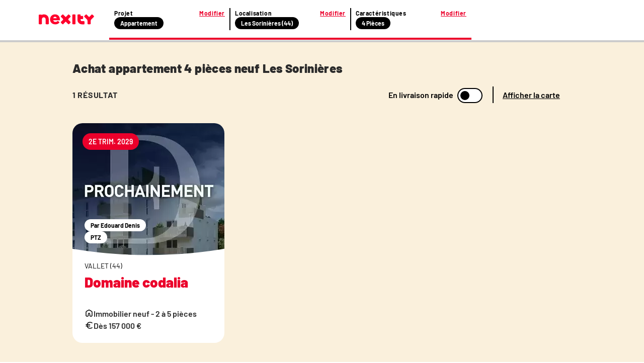

--- FILE ---
content_type: text/html; charset=utf-8
request_url: https://www.nexity.fr/annonces-immobilieres/achat-vente/appartement+t4/neuf/les-sorinieres+44
body_size: 26184
content:
<!doctype html>
<html data-n-head-ssr lang="fr" data-n-head="%7B%22lang%22:%7B%22ssr%22:%22fr%22%7D%7D">
  <head >
    <meta data-n-head="ssr" charset="utf-8"><meta data-n-head="ssr" name="viewport" content="width=device-width, initial-scale=1"><meta data-n-head="ssr" data-hid="description" name="description" content="26 janv. 2026 - 🏠 ✅ Achat appartement 4 pièces / T4 neuf Les Sorinières (44840) : consultez toutes les annonces immobilières Nexity correspondant à votre recherche."><meta data-n-head="ssr" name="viewport" content="width=device-width"><meta data-n-head="ssr" name="robots" content="noindex, follow"><title>Achat appartement T4 neuf Les Sorinières (44840) | Nexity</title><link data-n-head="ssr" rel="icon" type="image/x-icon" href="/favicon.ico"><link data-n-head="ssr" rel="canonical" href="https://www.nexity.fr/annonces-immobilieres/achat-vente/appartement+t4/neuf/les-sorinieres+44"><script data-n-head="ssr" data-hid="lux-init">LUX=(function(){var a=("undefined"!==typeof(LUX)&&"undefined"!==typeof(LUX.gaMarks)?LUX.gaMarks:[]);var d=("undefined"!==typeof(LUX)&&"undefined"!==typeof(LUX.gaMeasures)?LUX.gaMeasures:[]);var j="LUX_start";var k=window.performance;var l=("undefined"!==typeof(LUX)&&LUX.ns?LUX.ns:(Date.now?Date.now():+(new Date())));if(k&&k.timing&&k.timing.navigationStart){l=k.timing.navigationStart}function f(){if(k&&k.now){return k.now()}var o=Date.now?Date.now():+(new Date());return o-l}function b(n){if(k){if(k.mark){return k.mark(n)}else{if(k.webkitMark){return k.webkitMark(n)}}}a.push({name:n,entryType:"mark",startTime:f(),duration:0});return}function m(p,t,n){if("undefined"===typeof(t)&&h(j)){t=j}if(k){if(k.measure){if(t){if(n){return k.measure(p,t,n)}else{return k.measure(p,t)}}else{return k.measure(p)}}else{if(k.webkitMeasure){return k.webkitMeasure(p,t,n)}}}var r=0,o=f();if(t){var s=h(t);if(s){r=s.startTime}else{if(k&&k.timing&&k.timing[t]){r=k.timing[t]-k.timing.navigationStart}else{return}}}if(n){var q=h(n);if(q){o=q.startTime}else{if(k&&k.timing&&k.timing[n]){o=k.timing[n]-k.timing.navigationStart}else{return}}}d.push({name:p,entryType:"measure",startTime:r,duration:(o-r)});return}function h(n){return c(n,g())}function c(p,o){for(i=o.length-1;i>=0;i--){var n=o[i];if(p===n.name){return n}}return undefined}function g(){if(k){if(k.getEntriesByType){return k.getEntriesByType("mark")}else{if(k.webkitGetEntriesByType){return k.webkitGetEntriesByType("mark")}}}return a}return{mark:b,measure:m,gaMarks:a,gaMeasures:d}})();LUX.ns=(Date.now?Date.now():+(new Date()));LUX.ac=[];LUX.cmd=function(a){LUX.ac.push(a)};LUX.init=function(){LUX.cmd(["init"])};LUX.send=function(){LUX.cmd(["send"])};LUX.addData=function(a,b){LUX.cmd(["addData",a,b])};LUX_ae=[];window.addEventListener("error",function(a){LUX_ae.push(a)});LUX_al=[];if("function"===typeof(PerformanceObserver)&&"function"===typeof(PerformanceLongTaskTiming)){var LongTaskObserver=new PerformanceObserver(function(c){var b=c.getEntries();for(var a=0;a<b.length;a++){var d=b[a];LUX_al.push(d)}});try{LongTaskObserver.observe({type:["longtask"]})}catch(e){}};</script><script data-n-head="ssr" data-hid="lux-options">
          LUX.debug = false
          LUX.auto = true
          LUX.samplerate = 100
        </script><script data-n-head="ssr" data-hid="lux-src" src="https://cdn.speedcurve.com/js/lux.js?id=366305556" async defer crossorigin="anonymous"></script><link rel="preload" href="/_nuxt/aff8428.js" as="script"><link rel="preload" href="/_nuxt/19c75c7.js" as="script"><link rel="preload" href="/_nuxt/cc84c74.js" as="script"><link rel="preload" href="/_nuxt/ef2d59a.js" as="script"><link rel="preload" href="/_nuxt/dfff1e4.js" as="script"><style data-vue-ssr-id="f4c355d2:0 53f48a45:0 796527f7:0 05e6d1aa:0 4d235772:0 34569e7b:0 5a0a8f89:0 f35753a6:0 75c55423:0 0abbeb5a:0 d97ab55c:0 2676c94a:0 642f560e:0 30ec1126:0 44e5ee23:0">a,a:active,a:focus,a:hover,a:visited{color:#2b2b2b;-webkit-text-decoration:none;text-decoration:none}a:active,a:active:active,a:active:focus,a:focus,a:focus:active,a:focus:focus,a:hover:active,a:hover:focus,a:visited:active,a:visited:focus{outline:none}ol,ul{list-style:none}*,:after,:before{box-sizing:border-box;position:static}img{display:inline}button,input[type=button],input[type=reset],input[type=submit]{-webkit-appearance:button;border-radius:3px;cursor:pointer}a,abbr,acronym,address,applet,article,aside,audio,b,big,blockquote,body,canvas,caption,center,cite,code,dd,del,details,dfn,div,dl,dt,em,embed,figcaption,figure,footer,form,h1,h2,h3,h4,h5,h6,header,hgroup,html,i,iframe,img,ins,kbd,label,legend,li,mark,menu,nav,object,ol,output,p,pre,q,ruby,s,samp,section,small,span,strike,strong,sub,summary,table,tbody,td,tfoot,th,thead,time,tr,tt,u,ul,var,video{border:0;font-size:inherit;font-size:100%;font-weight:400;margin:0;padding:0;vertical-align:baseline}@font-face{font-display:swap;font-family:"Barlow";font-style:normal;font-weight:400;src:url(https://media.nexity.fr/fonts/barlow/barlow-regular-400.woff2) format("woff2")}@font-face{font-display:swap;font-family:"Barlow";font-style:normal;font-weight:600;src:url(https://media.nexity.fr/fonts/barlow/barlow-semibold-600.woff2) format("woff2")}@font-face{font-display:swap;font-family:"Barlow";font-style:normal;font-weight:700;src:url(https://media.nexity.fr/fonts/barlow/barlow-bold-700.woff2) format("woff2")}@font-face{font-display:swap;font-family:"Barlow";font-style:normal;font-weight:900;src:url(https://media.nexity.fr/fonts/barlow/barlow-black-900.woff2) format("woff2")}.slide-enter-active,.slide-leave-active{transition:all .5s}.slide-enter,.slide-leave-to{opacity:0;transform:translateX(100%)}.slide-to-top-enter-active,.slide-to-top-leave-active{transition:all .5s}.slide-to-top-enter,.slide-to-top-leave-to{opacity:0;transform:translateY(100%)}.icon-spin{animation:spin 2s linear infinite}@keyframes spin{0%{transform:rotate(0deg)}to{transform:rotate(359deg)}}.grid{display:flex;flex-wrap:wrap;margin-left:-.5rem;margin-right:-.5rem;margin-top:-.5rem}.grid>.col,.grid>[class*=col]{box-sizing:border-box}.grid-nogutter{margin-left:0;margin-right:0;margin-top:0}.grid.grid-nogutter>.col,.grid.grid-nogutter>[class*=col-]{padding:0}.col,.col-fixed{padding:.5rem}.grid .col-1{width:8.3333%}.grid .col-1,.grid .col-2{flex:0 0 auto;padding:.5rem}.grid .col-2{width:16.6667%}.grid .col-3{width:25%}.grid .col-3,.grid .col-4{flex:0 0 auto;padding:.5rem}.grid .col-4{width:33.3333%}.grid .col-5{width:41.6667%}.grid .col-5,.grid .col-6{flex:0 0 auto;padding:.5rem}.grid .col-6{width:50%}.grid .col-7{width:58.3333%}.grid .col-7,.grid .col-8{flex:0 0 auto;padding:.5rem}.grid .col-8{width:66.6667%}.grid .col-9{width:75%}.grid .col-10,.grid .col-9{flex:0 0 auto;padding:.5rem}.grid .col-10{width:83.3333%}.grid .col-11{flex:0 0 auto;padding:.5rem;width:91.6667%}.grid .col-12{flex:0 0 auto;padding:.5rem;width:100%}@media screen and (min-width:768px){.grid .sm\:col-1{flex:0 0 auto;padding:.5rem;width:8.3333%}.grid .sm\:col-2{flex:0 0 auto;padding:.5rem;width:16.6667%}.grid .sm\:col-3{flex:0 0 auto;padding:.5rem;width:25%}.grid .sm\:col-4{flex:0 0 auto;padding:.5rem;width:33.3333%}.grid .sm\:col-5{flex:0 0 auto;padding:.5rem;width:41.6667%}.grid .sm\:col-6{flex:0 0 auto;padding:.5rem;width:50%}.grid .sm\:col-7{flex:0 0 auto;padding:.5rem;width:58.3333%}.grid .sm\:col-8{flex:0 0 auto;padding:.5rem;width:66.6667%}.grid .sm\:col-9{flex:0 0 auto;padding:.5rem;width:75%}.grid .sm\:col-10{flex:0 0 auto;padding:.5rem;width:83.3333%}.grid .sm\:col-11{flex:0 0 auto;padding:.5rem;width:91.6667%}.grid .sm\:col-12{width:100%}.grid .sm\:col-12,.grid .sm\:col-fixed{flex:0 0 auto;padding:.5rem}}@media screen and (min-width:1024px){.grid .md\:col-1{flex:0 0 auto;padding:.5rem;width:8.3333%}.grid .md\:col-2{flex:0 0 auto;padding:.5rem;width:16.6667%}.grid .md\:col-3{flex:0 0 auto;padding:.5rem;width:25%}.grid .md\:col-4{flex:0 0 auto;padding:.5rem;width:33.3333%}.grid .md\:col-5{flex:0 0 auto;padding:.5rem;width:41.6667%}.grid .md\:col-6{flex:0 0 auto;padding:.5rem;width:50%}.grid .md\:col-7{flex:0 0 auto;padding:.5rem;width:58.3333%}.grid .md\:col-8{flex:0 0 auto;padding:.5rem;width:66.6667%}.grid .md\:col-9{flex:0 0 auto;padding:.5rem;width:75%}.grid .md\:col-10{flex:0 0 auto;padding:.5rem;width:83.3333%}.grid .md\:col-11{flex:0 0 auto;padding:.5rem;width:91.6667%}.grid .md\:col-12{width:100%}.grid .md\:col-12,.grid .md\:col-fixed{flex:0 0 auto;padding:.5rem}}@media screen and (min-width:1200px){.grid .lg\:col-1{flex:0 0 auto;padding:.5rem;width:8.3333%}.grid .lg\:col-2{flex:0 0 auto;padding:.5rem;width:16.6667%}.grid .lg\:col-3{flex:0 0 auto;padding:.5rem;width:25%}.grid .lg\:col-4{flex:0 0 auto;padding:.5rem;width:33.3333%}.grid .lg\:col-5{flex:0 0 auto;padding:.5rem;width:41.6667%}.grid .lg\:col-6{flex:0 0 auto;padding:.5rem;width:50%}.grid .lg\:col-7{flex:0 0 auto;padding:.5rem;width:58.3333%}.grid .lg\:col-8{flex:0 0 auto;padding:.5rem;width:66.6667%}.grid .lg\:col-9{flex:0 0 auto;padding:.5rem;width:75%}.grid .lg\:col-10{flex:0 0 auto;padding:.5rem;width:83.3333%}.grid .lg\:col-11{flex:0 0 auto;padding:.5rem;width:91.6667%}.grid .lg\:col-12{width:100%}.grid .lg\:col-12,.grid .lg\:col-fixed{flex:0 0 auto;padding:.5rem}}@media screen and (min-width:1366px){.grid .xl\:col-1{flex:0 0 auto;padding:.5rem;width:8.3333%}.grid .xl\:col-2{flex:0 0 auto;padding:.5rem;width:16.6667%}.grid .xl\:col-3{flex:0 0 auto;padding:.5rem;width:25%}.grid .xl\:col-4{flex:0 0 auto;padding:.5rem;width:33.3333%}.grid .xl\:col-5{flex:0 0 auto;padding:.5rem;width:41.6667%}.grid .xl\:col-6{flex:0 0 auto;padding:.5rem;width:50%}.grid .xl\:col-7{flex:0 0 auto;padding:.5rem;width:58.3333%}.grid .xl\:col-8{flex:0 0 auto;padding:.5rem;width:66.6667%}.grid .xl\:col-9{flex:0 0 auto;padding:.5rem;width:75%}.grid .xl\:col-10{flex:0 0 auto;padding:.5rem;width:83.3333%}.grid .xl\:col-11{flex:0 0 auto;padding:.5rem;width:91.6667%}.grid .xl\:col-12{width:100%}.grid .xl\:col-12,.grid .xl\:col-fixed{flex:0 0 auto;padding:.5rem}}@media screen and (min-width:1560px){.grid .xxl\:col-1{flex:0 0 auto;padding:.5rem;width:8.3333%}.grid .xxl\:col-2{flex:0 0 auto;padding:.5rem;width:16.6667%}.grid .xxl\:col-3{flex:0 0 auto;padding:.5rem;width:25%}.grid .xxl\:col-4{flex:0 0 auto;padding:.5rem;width:33.3333%}.grid .xxl\:col-5{flex:0 0 auto;padding:.5rem;width:41.6667%}.grid .xxl\:col-6{flex:0 0 auto;padding:.5rem;width:50%}.grid .xxl\:col-7{flex:0 0 auto;padding:.5rem;width:58.3333%}.grid .xxl\:col-8{flex:0 0 auto;padding:.5rem;width:66.6667%}.grid .xxl\:col-9{flex:0 0 auto;padding:.5rem;width:75%}.grid .xxl\:col-10{flex:0 0 auto;padding:.5rem;width:83.3333%}.grid .xxl\:col-11{flex:0 0 auto;padding:.5rem;width:91.6667%}.grid .xxl\:col-12{width:100%}.grid .xxl\:col-12,.grid .xxl\:col-fixed{flex:0 0 auto;padding:.5rem}}@media screen and (min-width:1920px){.grid .xxxl\:col-1{flex:0 0 auto;padding:.5rem;width:8.3333%}.grid .xxxl\:col-2{flex:0 0 auto;padding:.5rem;width:16.6667%}.grid .xxxl\:col-3{flex:0 0 auto;padding:.5rem;width:25%}.grid .xxxl\:col-4{flex:0 0 auto;padding:.5rem;width:33.3333%}.grid .xxxl\:col-5{flex:0 0 auto;padding:.5rem;width:41.6667%}.grid .xxxl\:col-6{flex:0 0 auto;padding:.5rem;width:50%}.grid .xxxl\:col-7{flex:0 0 auto;padding:.5rem;width:58.3333%}.grid .xxxl\:col-8{flex:0 0 auto;padding:.5rem;width:66.6667%}.grid .xxxl\:col-9{flex:0 0 auto;padding:.5rem;width:75%}.grid .xxxl\:col-10{flex:0 0 auto;padding:.5rem;width:83.3333%}.grid .xxxl\:col-11{flex:0 0 auto;padding:.5rem;width:91.6667%}.grid .xxxl\:col-12{width:100%}.grid .xxxl\:col-12,.grid .xxxl\:col-fixed{flex:0 0 auto;padding:.5rem}}.d-flex{display:flex}@media screen and (min-width:768px){.sm\:flex-row{flex-direction:row!important}.sm\:flex-row-reverse{flex-direction:row-reverse!important}.sm\:flex-column{flex-direction:column!important}.sm\:flex-column-reverse{flex-direction:column-reverse!important}}@media screen and (min-width:1024px){.md\:flex-row{flex-direction:row!important}.md\:flex-row-reverse{flex-direction:row-reverse!important}.md\:flex-column{flex-direction:column!important}.md\:flex-column-reverse{flex-direction:column-reverse!important}}@media screen and (min-width:1200px){.lg\:flex-row{flex-direction:row!important}.lg\:flex-row-reverse{flex-direction:row-reverse!important}.lg\:flex-column{flex-direction:column!important}.lg\:flex-column-reverse{flex-direction:column-reverse!important}}@media screen and (min-width:1366px){.xl\:flex-row{flex-direction:row!important}.xl\:flex-row-reverse{flex-direction:row-reverse!important}.xl\:flex-column{flex-direction:column!important}.xl\:flex-column-reverse{flex-direction:column-reverse!important}}@media screen and (min-width:1560px){.xxl\:flex-row{flex-direction:row!important}.xxl\:flex-row-reverse{flex-direction:row-reverse!important}.xxl\:flex-column{flex-direction:column!important}.xxl\:flex-column-reverse{flex-direction:column-reverse!important}}@media screen and (min-width:1920px){.xxxl\:flex-row{flex-direction:row!important}.xxxl\:flex-row-reverse{flex-direction:row-reverse!important}.xxxl\:flex-column{flex-direction:column!important}.xxxl\:flex-column-reverse{flex-direction:column-reverse!important}}@media screen and (min-width:768px){.sm\:flex-wrap{flex-wrap:wrap!important}.sm\:flex-wrap-reverse{flex-wrap:wrap-reverse!important}.sm\:flex-nowrap{flex-wrap:nowrap!important}}@media screen and (min-width:1024px){.md\:flex-wrap{flex-wrap:wrap!important}.md\:flex-wrap-reverse{flex-wrap:wrap-reverse!important}.md\:flex-nowrap{flex-wrap:nowrap!important}}@media screen and (min-width:1200px){.lg\:flex-wrap{flex-wrap:wrap!important}.lg\:flex-wrap-reverse{flex-wrap:wrap-reverse!important}.lg\:flex-nowrap{flex-wrap:nowrap!important}}@media screen and (min-width:1366px){.xl\:flex-wrap{flex-wrap:wrap!important}.xl\:flex-wrap-reverse{flex-wrap:wrap-reverse!important}.xl\:flex-nowrap{flex-wrap:nowrap!important}}@media screen and (min-width:1560px){.xxl\:flex-wrap{flex-wrap:wrap!important}.xxl\:flex-wrap-reverse{flex-wrap:wrap-reverse!important}.xxl\:flex-nowrap{flex-wrap:nowrap!important}}@media screen and (min-width:1920px){.xxxl\:flex-wrap{flex-wrap:wrap!important}.xxxl\:flex-wrap-reverse{flex-wrap:wrap-reverse!important}.xxxl\:flex-nowrap{flex-wrap:nowrap!important}}@media screen and (min-width:768px){.sm\:justify-content-start{justify-content:flex-start!important}.sm\:justify-content-end{justify-content:flex-end!important}.sm\:justify-content-center{justify-content:center!important}.sm\:justify-content-between{justify-content:space-between!important}.sm\:justify-content-around{justify-content:space-around!important}.sm\:justify-content-evenly{justify-content:space-evenly!important}}@media screen and (min-width:1024px){.md\:justify-content-start{justify-content:flex-start!important}.md\:justify-content-end{justify-content:flex-end!important}.md\:justify-content-center{justify-content:center!important}.md\:justify-content-between{justify-content:space-between!important}.md\:justify-content-around{justify-content:space-around!important}.md\:justify-content-evenly{justify-content:space-evenly!important}}@media screen and (min-width:1200px){.lg\:justify-content-start{justify-content:flex-start!important}.lg\:justify-content-end{justify-content:flex-end!important}.lg\:justify-content-center{justify-content:center!important}.lg\:justify-content-between{justify-content:space-between!important}.lg\:justify-content-around{justify-content:space-around!important}.lg\:justify-content-evenly{justify-content:space-evenly!important}}@media screen and (min-width:1366px){.xl\:justify-content-start{justify-content:flex-start!important}.xl\:justify-content-end{justify-content:flex-end!important}.xl\:justify-content-center{justify-content:center!important}.xl\:justify-content-between{justify-content:space-between!important}.xl\:justify-content-around{justify-content:space-around!important}.xl\:justify-content-evenly{justify-content:space-evenly!important}}@media screen and (min-width:1560px){.xxl\:justify-content-start{justify-content:flex-start!important}.xxl\:justify-content-end{justify-content:flex-end!important}.xxl\:justify-content-center{justify-content:center!important}.xxl\:justify-content-between{justify-content:space-between!important}.xxl\:justify-content-around{justify-content:space-around!important}.xxl\:justify-content-evenly{justify-content:space-evenly!important}}@media screen and (min-width:1920px){.xxxl\:justify-content-start{justify-content:flex-start!important}.xxxl\:justify-content-end{justify-content:flex-end!important}.xxxl\:justify-content-center{justify-content:center!important}.xxxl\:justify-content-between{justify-content:space-between!important}.xxxl\:justify-content-around{justify-content:space-around!important}.xxxl\:justify-content-evenly{justify-content:space-evenly!important}}@media screen and (min-width:768px){.sm\:align-content-start{align-content:flex-start!important}.sm\:align-content-end{align-content:flex-end!important}.sm\:align-content-center{align-content:center!important}.sm\:align-content-between{align-content:space-between!important}.sm\:align-content-around{align-content:space-around!important}.sm\:align-content-evenly{align-content:space-evenly!important}}@media screen and (min-width:1024px){.md\:align-content-start{align-content:flex-start!important}.md\:align-content-end{align-content:flex-end!important}.md\:align-content-center{align-content:center!important}.md\:align-content-between{align-content:space-between!important}.md\:align-content-around{align-content:space-around!important}.md\:align-content-evenly{align-content:space-evenly!important}}@media screen and (min-width:1200px){.lg\:align-content-start{align-content:flex-start!important}.lg\:align-content-end{align-content:flex-end!important}.lg\:align-content-center{align-content:center!important}.lg\:align-content-between{align-content:space-between!important}.lg\:align-content-around{align-content:space-around!important}.lg\:align-content-evenly{align-content:space-evenly!important}}@media screen and (min-width:1366px){.xl\:align-content-start{align-content:flex-start!important}.xl\:align-content-end{align-content:flex-end!important}.xl\:align-content-center{align-content:center!important}.xl\:align-content-between{align-content:space-between!important}.xl\:align-content-around{align-content:space-around!important}.xl\:align-content-evenly{align-content:space-evenly!important}}@media screen and (min-width:1560px){.xxl\:align-content-start{align-content:flex-start!important}.xxl\:align-content-end{align-content:flex-end!important}.xxl\:align-content-center{align-content:center!important}.xxl\:align-content-between{align-content:space-between!important}.xxl\:align-content-around{align-content:space-around!important}.xxl\:align-content-evenly{align-content:space-evenly!important}}@media screen and (min-width:1920px){.xxxl\:align-content-start{align-content:flex-start!important}.xxxl\:align-content-end{align-content:flex-end!important}.xxxl\:align-content-center{align-content:center!important}.xxxl\:align-content-between{align-content:space-between!important}.xxxl\:align-content-around{align-content:space-around!important}.xxxl\:align-content-evenly{align-content:space-evenly!important}}@media screen and (min-width:768px){.sm\:align-items-stretch{align-items:stretch!important}.sm\:align-items-start{align-items:flex-start!important}.sm\:align-items-center{align-items:center!important}.sm\:align-items-end{align-items:flex-end!important}.sm\:align-items-baseline{align-items:baseline!important}}@media screen and (min-width:1024px){.md\:align-items-stretch{align-items:stretch!important}.md\:align-items-start{align-items:flex-start!important}.md\:align-items-center{align-items:center!important}.md\:align-items-end{align-items:flex-end!important}.md\:align-items-baseline{align-items:baseline!important}}@media screen and (min-width:1200px){.lg\:align-items-stretch{align-items:stretch!important}.lg\:align-items-start{align-items:flex-start!important}.lg\:align-items-center{align-items:center!important}.lg\:align-items-end{align-items:flex-end!important}.lg\:align-items-baseline{align-items:baseline!important}}@media screen and (min-width:1366px){.xl\:align-items-stretch{align-items:stretch!important}.xl\:align-items-start{align-items:flex-start!important}.xl\:align-items-center{align-items:center!important}.xl\:align-items-end{align-items:flex-end!important}.xl\:align-items-baseline{align-items:baseline!important}}@media screen and (min-width:1560px){.xxl\:align-items-stretch{align-items:stretch!important}.xxl\:align-items-start{align-items:flex-start!important}.xxl\:align-items-center{align-items:center!important}.xxl\:align-items-end{align-items:flex-end!important}.xxl\:align-items-baseline{align-items:baseline!important}}@media screen and (min-width:1920px){.xxxl\:align-items-stretch{align-items:stretch!important}.xxxl\:align-items-start{align-items:flex-start!important}.xxxl\:align-items-center{align-items:center!important}.xxxl\:align-items-end{align-items:flex-end!important}.xxxl\:align-items-baseline{align-items:baseline!important}}@media screen and (min-width:768px){.sm\:align-self-auto{align-self:auto!important}.sm\:align-self-start{align-self:flex-start!important}.sm\:align-self-end{align-self:flex-end!important}.sm\:align-self-center{align-self:center!important}.sm\:align-self-stretch{align-self:stretch!important}.sm\:align-self-baseline{align-self:baseline!important}}@media screen and (min-width:1024px){.md\:align-self-auto{align-self:auto!important}.md\:align-self-start{align-self:flex-start!important}.md\:align-self-end{align-self:flex-end!important}.md\:align-self-center{align-self:center!important}.md\:align-self-stretch{align-self:stretch!important}.md\:align-self-baseline{align-self:baseline!important}}@media screen and (min-width:1200px){.lg\:align-self-auto{align-self:auto!important}.lg\:align-self-start{align-self:flex-start!important}.lg\:align-self-end{align-self:flex-end!important}.lg\:align-self-center{align-self:center!important}.lg\:align-self-stretch{align-self:stretch!important}.lg\:align-self-baseline{align-self:baseline!important}}@media screen and (min-width:1366px){.xl\:align-self-auto{align-self:auto!important}.xl\:align-self-start{align-self:flex-start!important}.xl\:align-self-end{align-self:flex-end!important}.xl\:align-self-center{align-self:center!important}.xl\:align-self-stretch{align-self:stretch!important}.xl\:align-self-baseline{align-self:baseline!important}}@media screen and (min-width:1560px){.xxl\:align-self-auto{align-self:auto!important}.xxl\:align-self-start{align-self:flex-start!important}.xxl\:align-self-end{align-self:flex-end!important}.xxl\:align-self-center{align-self:center!important}.xxl\:align-self-stretch{align-self:stretch!important}.xxl\:align-self-baseline{align-self:baseline!important}}@media screen and (min-width:1920px){.xxxl\:align-self-auto{align-self:auto!important}.xxxl\:align-self-start{align-self:flex-start!important}.xxxl\:align-self-end{align-self:flex-end!important}.xxxl\:align-self-center{align-self:center!important}.xxxl\:align-self-stretch{align-self:stretch!important}.xxxl\:align-self-baseline{align-self:baseline!important}}@media screen and (min-width:768px){.sm\:flex-order-0{order:0!important}.sm\:flex-order-1{order:1!important}.sm\:flex-order-2{order:2!important}.sm\:flex-order-3{order:3!important}.sm\:flex-order-4{order:4!important}.sm\:flex-order-5{order:5!important}.sm\:flex-order-6{order:6!important}}@media screen and (min-width:1024px){.md\:flex-order-0{order:0!important}.md\:flex-order-1{order:1!important}.md\:flex-order-2{order:2!important}.md\:flex-order-3{order:3!important}.md\:flex-order-4{order:4!important}.md\:flex-order-5{order:5!important}.md\:flex-order-6{order:6!important}}@media screen and (min-width:1200px){.lg\:flex-order-0{order:0!important}.lg\:flex-order-1{order:1!important}.lg\:flex-order-2{order:2!important}.lg\:flex-order-3{order:3!important}.lg\:flex-order-4{order:4!important}.lg\:flex-order-5{order:5!important}.lg\:flex-order-6{order:6!important}}@media screen and (min-width:1366px){.xl\:flex-order-0{order:0!important}.xl\:flex-order-1{order:1!important}.xl\:flex-order-2{order:2!important}.xl\:flex-order-3{order:3!important}.xl\:flex-order-4{order:4!important}.xl\:flex-order-5{order:5!important}.xl\:flex-order-6{order:6!important}}@media screen and (min-width:1560px){.xxl\:flex-order-0{order:0!important}.xxl\:flex-order-1{order:1!important}.xxl\:flex-order-2{order:2!important}.xxl\:flex-order-3{order:3!important}.xxl\:flex-order-4{order:4!important}.xxl\:flex-order-5{order:5!important}.xxl\:flex-order-6{order:6!important}}@media screen and (min-width:1920px){.xxxl\:flex-order-0{order:0!important}.xxxl\:flex-order-1{order:1!important}.xxxl\:flex-order-2{order:2!important}.xxxl\:flex-order-3{order:3!important}.xxxl\:flex-order-4{order:4!important}.xxxl\:flex-order-5{order:5!important}.xxxl\:flex-order-6{order:6!important}}@media screen and (min-width:768px){.sm\:flex-grow-0{flex-grow:0!important}.sm\:flex-grow-1{flex-grow:1!important}}@media screen and (min-width:1024px){.md\:flex-grow-0{flex-grow:0!important}.md\:flex-grow-1{flex-grow:1!important}}@media screen and (min-width:1200px){.lg\:flex-grow-0{flex-grow:0!important}.lg\:flex-grow-1{flex-grow:1!important}}@media screen and (min-width:1366px){.xl\:flex-grow-0{flex-grow:0!important}.xl\:flex-grow-1{flex-grow:1!important}}@media screen and (min-width:1560px){.xxl\:flex-grow-0{flex-grow:0!important}.xxl\:flex-grow-1{flex-grow:1!important}}@media screen and (min-width:1920px){.xxxl\:flex-grow-0{flex-grow:0!important}.xxxl\:flex-grow-1{flex-grow:1!important}}@media screen and (min-width:768px){.sm\:flex-shrink-0{flex-shrink:0!important}.sm\:flex-shrink-1{flex-shrink:1!important}}@media screen and (min-width:1024px){.md\:flex-shrink-0{flex-shrink:0!important}.md\:flex-shrink-1{flex-shrink:1!important}}@media screen and (min-width:1200px){.lg\:flex-shrink-0{flex-shrink:0!important}.lg\:flex-shrink-1{flex-shrink:1!important}}@media screen and (min-width:1366px){.xl\:flex-shrink-0{flex-shrink:0!important}.xl\:flex-shrink-1{flex-shrink:1!important}}@media screen and (min-width:1560px){.xxl\:flex-shrink-0{flex-shrink:0!important}.xxl\:flex-shrink-1{flex-shrink:1!important}}@media screen and (min-width:1920px){.xxxl\:flex-shrink-0{flex-shrink:0!important}.xxxl\:flex-shrink-1{flex-shrink:1!important}}@media screen and (min-width:768px){.sm\:flex-basis-0{flex-basis:0!important}.sm\:flex-basis-auto{flex-basis:auto!important}}@media screen and (min-width:1024px){.md\:flex-basis-0{flex-basis:0!important}.md\:flex-basis-auto{flex-basis:auto!important}}@media screen and (min-width:1200px){.lg\:flex-basis-0{flex-basis:0!important}.lg\:flex-basis-auto{flex-basis:auto!important}}@media screen and (min-width:1366px){.xl\:flex-basis-0{flex-basis:0!important}.xl\:flex-basis-auto{flex-basis:auto!important}}@media screen and (min-width:1560px){.xxl\:flex-basis-0{flex-basis:0!important}.xxl\:flex-basis-auto{flex-basis:auto!important}}@media screen and (min-width:1920px){.xxxl\:flex-basis-0{flex-basis:0!important}.xxxl\:flex-basis-auto{flex-basis:auto!important}}.flex-row{flex-direction:row!important}.flex-row-reverse{flex-direction:row-reverse!important}.flex-column{flex-direction:column!important}.flex-column-reverse{flex-direction:column-reverse!important}@media screen and (min-width:480px){.nsm\:flex-row{flex-direction:row!important}.nsm\:flex-row-reverse{flex-direction:row-reverse!important}.nsm\:flex-column{flex-direction:column!important}.nsm\:flex-column-reverse{flex-direction:column-reverse!important}}@media screen and (min-width:768px){.nmd\:flex-row{flex-direction:row!important}.nmd\:flex-row-reverse{flex-direction:row-reverse!important}.nmd\:flex-column{flex-direction:column!important}.nmd\:flex-column-reverse{flex-direction:column-reverse!important}}@media screen and (min-width:1020px){.nlg\:flex-row{flex-direction:row!important}.nlg\:flex-row-reverse{flex-direction:row-reverse!important}.nlg\:flex-column{flex-direction:column!important}.nlg\:flex-column-reverse{flex-direction:column-reverse!important}}@media screen and (min-width:1296px){.nxl\:flex-row{flex-direction:row!important}.nxl\:flex-row-reverse{flex-direction:row-reverse!important}.nxl\:flex-column{flex-direction:column!important}.nxl\:flex-column-reverse{flex-direction:column-reverse!important}}.flex-wrap{flex-wrap:wrap!important}.flex-wrap-reverse{flex-wrap:wrap-reverse!important}.flex-nowrap{flex-wrap:nowrap!important}@media screen and (min-width:480px){.nsm\:flex-wrap{flex-wrap:wrap!important}.nsm\:flex-wrap-reverse{flex-wrap:wrap-reverse!important}.nsm\:flex-nowrap{flex-wrap:nowrap!important}}@media screen and (min-width:768px){.nmd\:flex-wrap{flex-wrap:wrap!important}.nmd\:flex-wrap-reverse{flex-wrap:wrap-reverse!important}.nmd\:flex-nowrap{flex-wrap:nowrap!important}}@media screen and (min-width:1020px){.nlg\:flex-wrap{flex-wrap:wrap!important}.nlg\:flex-wrap-reverse{flex-wrap:wrap-reverse!important}.nlg\:flex-nowrap{flex-wrap:nowrap!important}}@media screen and (min-width:1296px){.nxl\:flex-wrap{flex-wrap:wrap!important}.nxl\:flex-wrap-reverse{flex-wrap:wrap-reverse!important}.nxl\:flex-nowrap{flex-wrap:nowrap!important}}.justify-content-start{justify-content:flex-start!important}.justify-content-end{justify-content:flex-end!important}.justify-content-center{justify-content:center!important}.justify-content-between{justify-content:space-between!important}.justify-content-around{justify-content:space-around!important}.justify-content-evenly{justify-content:space-evenly!important}@media screen and (min-width:480px){.nsm\:justify-content-start{justify-content:flex-start!important}.nsm\:justify-content-end{justify-content:flex-end!important}.nsm\:justify-content-center{justify-content:center!important}.nsm\:justify-content-between{justify-content:space-between!important}.nsm\:justify-content-around{justify-content:space-around!important}.nsm\:justify-content-evenly{justify-content:space-evenly!important}}@media screen and (min-width:768px){.nmd\:justify-content-start{justify-content:flex-start!important}.nmd\:justify-content-end{justify-content:flex-end!important}.nmd\:justify-content-center{justify-content:center!important}.nmd\:justify-content-between{justify-content:space-between!important}.nmd\:justify-content-around{justify-content:space-around!important}.nmd\:justify-content-evenly{justify-content:space-evenly!important}}@media screen and (min-width:1020px){.nlg\:justify-content-start{justify-content:flex-start!important}.nlg\:justify-content-end{justify-content:flex-end!important}.nlg\:justify-content-center{justify-content:center!important}.nlg\:justify-content-between{justify-content:space-between!important}.nlg\:justify-content-around{justify-content:space-around!important}.nlg\:justify-content-evenly{justify-content:space-evenly!important}}@media screen and (min-width:1296px){.nxl\:justify-content-start{justify-content:flex-start!important}.nxl\:justify-content-end{justify-content:flex-end!important}.nxl\:justify-content-center{justify-content:center!important}.nxl\:justify-content-between{justify-content:space-between!important}.nxl\:justify-content-around{justify-content:space-around!important}.nxl\:justify-content-evenly{justify-content:space-evenly!important}}.align-content-start{align-content:flex-start!important}.align-content-end{align-content:flex-end!important}.align-content-center{align-content:center!important}.align-content-between{align-content:space-between!important}.align-content-around{align-content:space-around!important}.align-content-evenly{align-content:space-evenly!important}@media screen and (min-width:480px){.nsm\:align-content-start{align-content:flex-start!important}.nsm\:align-content-end{align-content:flex-end!important}.nsm\:align-content-center{align-content:center!important}.nsm\:align-content-between{align-content:space-between!important}.nsm\:align-content-around{align-content:space-around!important}.nsm\:align-content-evenly{align-content:space-evenly!important}}@media screen and (min-width:768px){.nmd\:align-content-start{align-content:flex-start!important}.nmd\:align-content-end{align-content:flex-end!important}.nmd\:align-content-center{align-content:center!important}.nmd\:align-content-between{align-content:space-between!important}.nmd\:align-content-around{align-content:space-around!important}.nmd\:align-content-evenly{align-content:space-evenly!important}}@media screen and (min-width:1020px){.nlg\:align-content-start{align-content:flex-start!important}.nlg\:align-content-end{align-content:flex-end!important}.nlg\:align-content-center{align-content:center!important}.nlg\:align-content-between{align-content:space-between!important}.nlg\:align-content-around{align-content:space-around!important}.nlg\:align-content-evenly{align-content:space-evenly!important}}@media screen and (min-width:1296px){.nxl\:align-content-start{align-content:flex-start!important}.nxl\:align-content-end{align-content:flex-end!important}.nxl\:align-content-center{align-content:center!important}.nxl\:align-content-between{align-content:space-between!important}.nxl\:align-content-around{align-content:space-around!important}.nxl\:align-content-evenly{align-content:space-evenly!important}}.align-items-stretch{align-items:stretch!important}.align-items-start{align-items:flex-start!important}.align-items-center{align-items:center!important}.align-items-end{align-items:flex-end!important}.align-items-baseline{align-items:baseline!important}@media screen and (min-width:480px){.nsm\:align-items-stretch{align-items:stretch!important}.nsm\:align-items-start{align-items:flex-start!important}.nsm\:align-items-center{align-items:center!important}.nsm\:align-items-end{align-items:flex-end!important}.nsm\:align-items-baseline{align-items:baseline!important}}@media screen and (min-width:768px){.nmd\:align-items-stretch{align-items:stretch!important}.nmd\:align-items-start{align-items:flex-start!important}.nmd\:align-items-center{align-items:center!important}.nmd\:align-items-end{align-items:flex-end!important}.nmd\:align-items-baseline{align-items:baseline!important}}@media screen and (min-width:1020px){.nlg\:align-items-stretch{align-items:stretch!important}.nlg\:align-items-start{align-items:flex-start!important}.nlg\:align-items-center{align-items:center!important}.nlg\:align-items-end{align-items:flex-end!important}.nlg\:align-items-baseline{align-items:baseline!important}}@media screen and (min-width:1296px){.nxl\:align-items-stretch{align-items:stretch!important}.nxl\:align-items-start{align-items:flex-start!important}.nxl\:align-items-center{align-items:center!important}.nxl\:align-items-end{align-items:flex-end!important}.nxl\:align-items-baseline{align-items:baseline!important}}.align-self-auto{align-self:auto!important}.align-self-start{align-self:flex-start!important}.align-self-end{align-self:flex-end!important}.align-self-center{align-self:center!important}.align-self-stretch{align-self:stretch!important}.align-self-baseline{align-self:baseline!important}@media screen and (min-width:480px){.nsm\:align-self-auto{align-self:auto!important}.nsm\:align-self-start{align-self:flex-start!important}.nsm\:align-self-end{align-self:flex-end!important}.nsm\:align-self-center{align-self:center!important}.nsm\:align-self-stretch{align-self:stretch!important}.nsm\:align-self-baseline{align-self:baseline!important}}@media screen and (min-width:768px){.nmd\:align-self-auto{align-self:auto!important}.nmd\:align-self-start{align-self:flex-start!important}.nmd\:align-self-end{align-self:flex-end!important}.nmd\:align-self-center{align-self:center!important}.nmd\:align-self-stretch{align-self:stretch!important}.nmd\:align-self-baseline{align-self:baseline!important}}@media screen and (min-width:1020px){.nlg\:align-self-auto{align-self:auto!important}.nlg\:align-self-start{align-self:flex-start!important}.nlg\:align-self-end{align-self:flex-end!important}.nlg\:align-self-center{align-self:center!important}.nlg\:align-self-stretch{align-self:stretch!important}.nlg\:align-self-baseline{align-self:baseline!important}}@media screen and (min-width:1296px){.nxl\:align-self-auto{align-self:auto!important}.nxl\:align-self-start{align-self:flex-start!important}.nxl\:align-self-end{align-self:flex-end!important}.nxl\:align-self-center{align-self:center!important}.nxl\:align-self-stretch{align-self:stretch!important}.nxl\:align-self-baseline{align-self:baseline!important}}.flex-order-0{order:0!important}.flex-order-1{order:1!important}.flex-order-2{order:2!important}.flex-order-3{order:3!important}.flex-order-4{order:4!important}.flex-order-5{order:5!important}.flex-order-6{order:6!important}@media screen and (min-width:480px){.nsm\:flex-order-0{order:0!important}.nsm\:flex-order-1{order:1!important}.nsm\:flex-order-2{order:2!important}.nsm\:flex-order-3{order:3!important}.nsm\:flex-order-4{order:4!important}.nsm\:flex-order-5{order:5!important}.nsm\:flex-order-6{order:6!important}}@media screen and (min-width:768px){.nmd\:flex-order-0{order:0!important}.nmd\:flex-order-1{order:1!important}.nmd\:flex-order-2{order:2!important}.nmd\:flex-order-3{order:3!important}.nmd\:flex-order-4{order:4!important}.nmd\:flex-order-5{order:5!important}.nmd\:flex-order-6{order:6!important}}@media screen and (min-width:1020px){.nlg\:flex-order-0{order:0!important}.nlg\:flex-order-1{order:1!important}.nlg\:flex-order-2{order:2!important}.nlg\:flex-order-3{order:3!important}.nlg\:flex-order-4{order:4!important}.nlg\:flex-order-5{order:5!important}.nlg\:flex-order-6{order:6!important}}@media screen and (min-width:1296px){.nxl\:flex-order-0{order:0!important}.nxl\:flex-order-1{order:1!important}.nxl\:flex-order-2{order:2!important}.nxl\:flex-order-3{order:3!important}.nxl\:flex-order-4{order:4!important}.nxl\:flex-order-5{order:5!important}.nxl\:flex-order-6{order:6!important}}.flex-grow-0{flex-grow:0!important}.flex-grow-1{flex-grow:1!important}@media screen and (min-width:480px){.nsm\:flex-grow-0{flex-grow:0!important}.nsm\:flex-grow-1{flex-grow:1!important}}@media screen and (min-width:768px){.nmd\:flex-grow-0{flex-grow:0!important}.nmd\:flex-grow-1{flex-grow:1!important}}@media screen and (min-width:1020px){.nlg\:flex-grow-0{flex-grow:0!important}.nlg\:flex-grow-1{flex-grow:1!important}}@media screen and (min-width:1296px){.nxl\:flex-grow-0{flex-grow:0!important}.nxl\:flex-grow-1{flex-grow:1!important}}.flex-shrink-0{flex-shrink:0!important}.flex-shrink-1{flex-shrink:1!important}@media screen and (min-width:480px){.nsm\:flex-shrink-0{flex-shrink:0!important}.nsm\:flex-shrink-1{flex-shrink:1!important}}@media screen and (min-width:768px){.nmd\:flex-shrink-0{flex-shrink:0!important}.nmd\:flex-shrink-1{flex-shrink:1!important}}@media screen and (min-width:1020px){.nlg\:flex-shrink-0{flex-shrink:0!important}.nlg\:flex-shrink-1{flex-shrink:1!important}}@media screen and (min-width:1296px){.nxl\:flex-shrink-0{flex-shrink:0!important}.nxl\:flex-shrink-1{flex-shrink:1!important}}.flex-basis-0{flex-basis:0!important}.flex-basis-auto{flex-basis:auto!important}@media screen and (min-width:480px){.nsm\:flex-basis-0{flex-basis:0!important}.nsm\:flex-basis-auto{flex-basis:auto!important}}@media screen and (min-width:768px){.nmd\:flex-basis-0{flex-basis:0!important}.nmd\:flex-basis-auto{flex-basis:auto!important}}@media screen and (min-width:1020px){.nlg\:flex-basis-0{flex-basis:0!important}.nlg\:flex-basis-auto{flex-basis:auto!important}}@media screen and (min-width:1296px){.nxl\:flex-basis-0{flex-basis:0!important}.nxl\:flex-basis-auto{flex-basis:auto!important}}.n-button,.n-button-solid{align-items:center;background:#2b2b2b;border:none;border-radius:0;color:#fff;cursor:pointer;display:inline-flex;justify-content:center;margin:0;overflow:hidden;padding:14px 16px;position:relative;text-align:center;-webkit-user-select:none;-moz-user-select:none;user-select:none}.n-button .n-button-label,.n-button-solid .n-button-label{font-size:18px;font-weight:700;line-height:24px}.n-button:disabled{cursor:default}.n-button-disabled{background-color:#9c9c9c;border:2px solid #2b2b2b;border-radius:0;color:#2b2b2b;opacity:.3}.n-button-underlined{background-color:transparent;position:relative}.n-button-underlined .n-button-label{border-bottom:2px solid #2b2b2b;color:#2b2b2b;position:relative}.n-button-outlined{background-color:transparent;border:2px solid #2b2b2b;color:#2b2b2b}.n-button-priority{background-color:#ff0a36;color:#fff}.n-button-sm{min-height:40px;padding:0 16px}.n-button-sm.n-button-extended{padding:0 32px}.n-button-sm .n-button-label{font-size:14px;line-height:16px}.n-button-md{min-height:48px;padding:0 16px}.n-button-md .n-button-label{font-size:18px;line-height:24px}.n-button-lg{min-height:64px;padding:0 32px}.n-button-lg .n-button-label{font-size:18px;line-height:24px}.n-button-xl{min-height:80px;padding:0 32px}.n-button-xl .n-button-label{font-size:24px;line-height:32px}.n-button-lg.n-button-extended,.n-button-md.n-button-extended,.n-button-xl.n-button-extended{padding-left:64px;padding-right:64px}.n-button-uppercase{text-transform:uppercase}.n-button-full-width{width:100%}.n-button-height-auto{height:auto;min-height:auto}.text_display_1{font-family:"Barlow","Trebuchet MS",sans-serif;font-size:72px}@media screen and (min-width:480px){.nsm\:text_display_1{font-family:"Barlow","Trebuchet MS",sans-serif!important;font-size:72px!important}}@media screen and (min-width:768px){.nmd\:text_display_1{font-family:"Barlow","Trebuchet MS",sans-serif!important;font-size:72px!important}}@media screen and (min-width:1020px){.nlg\:text_display_1{font-family:"Barlow","Trebuchet MS",sans-serif!important;font-size:72px!important}}@media screen and (min-width:1296px){.nxl\:text_display_1{font-family:"Barlow","Trebuchet MS",sans-serif!important;font-size:72px!important}}.text_titre_1{font-family:"Barlow","Trebuchet MS",sans-serif;font-size:50px;font-weight:700}@media screen and (min-width:480px){.nsm\:text_titre_1{font-family:"Barlow","Trebuchet MS",sans-serif!important;font-size:50px!important;font-weight:700!important}}@media screen and (min-width:768px){.nmd\:text_titre_1{font-family:"Barlow","Trebuchet MS",sans-serif!important;font-size:50px!important;font-weight:700!important}}@media screen and (min-width:1020px){.nlg\:text_titre_1{font-family:"Barlow","Trebuchet MS",sans-serif!important;font-size:50px!important;font-weight:700!important}}@media screen and (min-width:1296px){.nxl\:text_titre_1{font-family:"Barlow","Trebuchet MS",sans-serif!important;font-size:50px!important;font-weight:700!important}}.text_titre_2{font-family:"Barlow","Trebuchet MS",sans-serif;font-size:40px;font-weight:700}@media screen and (min-width:480px){.nsm\:text_titre_2{font-family:"Barlow","Trebuchet MS",sans-serif!important;font-size:40px!important;font-weight:700!important}}@media screen and (min-width:768px){.nmd\:text_titre_2{font-family:"Barlow","Trebuchet MS",sans-serif!important;font-size:40px!important;font-weight:700!important}}@media screen and (min-width:1020px){.nlg\:text_titre_2{font-family:"Barlow","Trebuchet MS",sans-serif!important;font-size:40px!important;font-weight:700!important}}@media screen and (min-width:1296px){.nxl\:text_titre_2{font-family:"Barlow","Trebuchet MS",sans-serif!important;font-size:40px!important;font-weight:700!important}}.text_titre_3{font-family:"Barlow","Trebuchet MS",sans-serif;font-size:32px}@media screen and (min-width:480px){.nsm\:text_titre_3{font-family:"Barlow","Trebuchet MS",sans-serif!important;font-size:32px!important}}@media screen and (min-width:768px){.nmd\:text_titre_3{font-family:"Barlow","Trebuchet MS",sans-serif!important;font-size:32px!important}}@media screen and (min-width:1020px){.nlg\:text_titre_3{font-family:"Barlow","Trebuchet MS",sans-serif!important;font-size:32px!important}}@media screen and (min-width:1296px){.nxl\:text_titre_3{font-family:"Barlow","Trebuchet MS",sans-serif!important;font-size:32px!important}}.text_titre_4{font-family:"Barlow","Trebuchet MS",sans-serif;font-size:18px;font-weight:700;letter-spacing:.36px}@media screen and (min-width:480px){.nsm\:text_titre_4{font-family:"Barlow","Trebuchet MS",sans-serif!important;font-size:18px!important;font-weight:700!important;letter-spacing:.36px!important}}@media screen and (min-width:768px){.nmd\:text_titre_4{font-family:"Barlow","Trebuchet MS",sans-serif!important;font-size:18px!important;font-weight:700!important;letter-spacing:.36px!important}}@media screen and (min-width:1020px){.nlg\:text_titre_4{font-family:"Barlow","Trebuchet MS",sans-serif!important;font-size:18px!important;font-weight:700!important;letter-spacing:.36px!important}}@media screen and (min-width:1296px){.nxl\:text_titre_4{font-family:"Barlow","Trebuchet MS",sans-serif!important;font-size:18px!important;font-weight:700!important;letter-spacing:.36px!important}}.text_headline_1{font-family:"Barlow","Trebuchet MS",sans-serif;font-size:40px;letter-spacing:0}@media screen and (min-width:480px){.nsm\:text_headline_1{font-family:"Barlow","Trebuchet MS",sans-serif!important;font-size:40px!important;letter-spacing:0!important}}@media screen and (min-width:768px){.nmd\:text_headline_1{font-family:"Barlow","Trebuchet MS",sans-serif!important;font-size:40px!important;letter-spacing:0!important}}@media screen and (min-width:1020px){.nlg\:text_headline_1{font-family:"Barlow","Trebuchet MS",sans-serif!important;font-size:40px!important;letter-spacing:0!important}}@media screen and (min-width:1296px){.nxl\:text_headline_1{font-family:"Barlow","Trebuchet MS",sans-serif!important;font-size:40px!important;letter-spacing:0!important}}.text_headline_2{font-family:"Barlow","Trebuchet MS",sans-serif;font-size:32px;letter-spacing:0}@media screen and (min-width:480px){.nsm\:text_headline_2{font-family:"Barlow","Trebuchet MS",sans-serif!important;font-size:32px!important;letter-spacing:0!important}}@media screen and (min-width:768px){.nmd\:text_headline_2{font-family:"Barlow","Trebuchet MS",sans-serif!important;font-size:32px!important;letter-spacing:0!important}}@media screen and (min-width:1020px){.nlg\:text_headline_2{font-family:"Barlow","Trebuchet MS",sans-serif!important;font-size:32px!important;letter-spacing:0!important}}@media screen and (min-width:1296px){.nxl\:text_headline_2{font-family:"Barlow","Trebuchet MS",sans-serif!important;font-size:32px!important;letter-spacing:0!important}}.text_headline_3{font-family:"Barlow","Trebuchet MS",sans-serif;font-size:24px}@media screen and (min-width:480px){.nsm\:text_headline_3{font-family:"Barlow","Trebuchet MS",sans-serif!important;font-size:24px!important}}@media screen and (min-width:768px){.nmd\:text_headline_3{font-family:"Barlow","Trebuchet MS",sans-serif!important;font-size:24px!important}}@media screen and (min-width:1020px){.nlg\:text_headline_3{font-family:"Barlow","Trebuchet MS",sans-serif!important;font-size:24px!important}}@media screen and (min-width:1296px){.nxl\:text_headline_3{font-family:"Barlow","Trebuchet MS",sans-serif!important;font-size:24px!important}}.text_headline_4{font-family:"Barlow","Trebuchet MS",sans-serif;font-size:22px}@media screen and (min-width:480px){.nsm\:text_headline_4{font-family:"Barlow","Trebuchet MS",sans-serif!important;font-size:22px!important}}@media screen and (min-width:768px){.nmd\:text_headline_4{font-family:"Barlow","Trebuchet MS",sans-serif!important;font-size:22px!important}}@media screen and (min-width:1020px){.nlg\:text_headline_4{font-family:"Barlow","Trebuchet MS",sans-serif!important;font-size:22px!important}}@media screen and (min-width:1296px){.nxl\:text_headline_4{font-family:"Barlow","Trebuchet MS",sans-serif!important;font-size:22px!important}}.text_body_1{font-family:"Barlow","Trebuchet MS",sans-serif;font-size:18px}@media screen and (min-width:480px){.nsm\:text_body_1{font-family:"Barlow","Trebuchet MS",sans-serif!important;font-size:18px!important}}@media screen and (min-width:768px){.nmd\:text_body_1{font-family:"Barlow","Trebuchet MS",sans-serif!important;font-size:18px!important}}@media screen and (min-width:1020px){.nlg\:text_body_1{font-family:"Barlow","Trebuchet MS",sans-serif!important;font-size:18px!important}}@media screen and (min-width:1296px){.nxl\:text_body_1{font-family:"Barlow","Trebuchet MS",sans-serif!important;font-size:18px!important}}.text_body_2{font-family:"Barlow","Trebuchet MS",sans-serif;font-size:16px;letter-spacing:0}@media screen and (min-width:480px){.nsm\:text_body_2{font-family:"Barlow","Trebuchet MS",sans-serif!important;font-size:16px!important;letter-spacing:0!important}}@media screen and (min-width:768px){.nmd\:text_body_2{font-family:"Barlow","Trebuchet MS",sans-serif!important;font-size:16px!important;letter-spacing:0!important}}@media screen and (min-width:1020px){.nlg\:text_body_2{font-family:"Barlow","Trebuchet MS",sans-serif!important;font-size:16px!important;letter-spacing:0!important}}@media screen and (min-width:1296px){.nxl\:text_body_2{font-family:"Barlow","Trebuchet MS",sans-serif!important;font-size:16px!important;letter-spacing:0!important}}.text_body_3{font-family:"Barlow","Trebuchet MS",sans-serif;font-size:14px;letter-spacing:.35px}@media screen and (min-width:480px){.nsm\:text_body_3{font-family:"Barlow","Trebuchet MS",sans-serif!important;font-size:14px!important;letter-spacing:.35px!important}}@media screen and (min-width:768px){.nmd\:text_body_3{font-family:"Barlow","Trebuchet MS",sans-serif!important;font-size:14px!important;letter-spacing:.35px!important}}@media screen and (min-width:1020px){.nlg\:text_body_3{font-family:"Barlow","Trebuchet MS",sans-serif!important;font-size:14px!important;letter-spacing:.35px!important}}@media screen and (min-width:1296px){.nxl\:text_body_3{font-family:"Barlow","Trebuchet MS",sans-serif!important;font-size:14px!important;letter-spacing:.35px!important}}.text_label_1{font-family:"Barlow","Trebuchet MS",sans-serif;font-size:16px;font-weight:700;letter-spacing:.24px;text-transform:uppercase}@media screen and (min-width:480px){.nsm\:text_label_1{font-family:"Barlow","Trebuchet MS",sans-serif!important;font-size:16px!important;font-weight:700!important;letter-spacing:.24px!important;text-transform:uppercase!important}}@media screen and (min-width:768px){.nmd\:text_label_1{font-family:"Barlow","Trebuchet MS",sans-serif!important;font-size:16px!important;font-weight:700!important;letter-spacing:.24px!important;text-transform:uppercase!important}}@media screen and (min-width:1020px){.nlg\:text_label_1{font-family:"Barlow","Trebuchet MS",sans-serif!important;font-size:16px!important;font-weight:700!important;letter-spacing:.24px!important;text-transform:uppercase!important}}@media screen and (min-width:1296px){.nxl\:text_label_1{font-family:"Barlow","Trebuchet MS",sans-serif!important;font-size:16px!important;font-weight:700!important;letter-spacing:.24px!important;text-transform:uppercase!important}}.text_label_2{font-family:"Barlow","Trebuchet MS",sans-serif;font-size:12px;letter-spacing:.3px}@media screen and (min-width:480px){.nsm\:text_label_2{font-family:"Barlow","Trebuchet MS",sans-serif!important;font-size:12px!important;letter-spacing:.3px!important}}@media screen and (min-width:768px){.nmd\:text_label_2{font-family:"Barlow","Trebuchet MS",sans-serif!important;font-size:12px!important;letter-spacing:.3px!important}}@media screen and (min-width:1020px){.nlg\:text_label_2{font-family:"Barlow","Trebuchet MS",sans-serif!important;font-size:12px!important;letter-spacing:.3px!important}}@media screen and (min-width:1296px){.nxl\:text_label_2{font-family:"Barlow","Trebuchet MS",sans-serif!important;font-size:12px!important;letter-spacing:.3px!important}}.text_label_3{font-family:"Barlow","Trebuchet MS",sans-serif;font-size:11px;font-weight:600;letter-spacing:.28px}@media screen and (min-width:480px){.nsm\:text_label_3{font-family:"Barlow","Trebuchet MS",sans-serif!important;font-size:11px!important;font-weight:600!important;letter-spacing:.28px!important}}@media screen and (min-width:768px){.nmd\:text_label_3{font-family:"Barlow","Trebuchet MS",sans-serif!important;font-size:11px!important;font-weight:600!important;letter-spacing:.28px!important}}@media screen and (min-width:1020px){.nlg\:text_label_3{font-family:"Barlow","Trebuchet MS",sans-serif!important;font-size:11px!important;font-weight:600!important;letter-spacing:.28px!important}}@media screen and (min-width:1296px){.nxl\:text_label_3{font-family:"Barlow","Trebuchet MS",sans-serif!important;font-size:11px!important;font-weight:600!important;letter-spacing:.28px!important}}.text_bold{font-weight:700}@media screen and (min-width:480px){.nsm\:text_bold{font-weight:700!important}}@media screen and (min-width:768px){.nmd\:text_bold{font-weight:700!important}}@media screen and (min-width:1020px){.nlg\:text_bold{font-weight:700!important}}@media screen and (min-width:1296px){.nxl\:text_bold{font-weight:700!important}}.text_semi_bold{font-weight:600}@media screen and (min-width:480px){.nsm\:text_semi_bold{font-weight:600!important}}@media screen and (min-width:768px){.nmd\:text_semi_bold{font-weight:600!important}}@media screen and (min-width:1020px){.nlg\:text_semi_bold{font-weight:600!important}}@media screen and (min-width:1296px){.nxl\:text_semi_bold{font-weight:600!important}}.text_center{text-align:center}@media screen and (min-width:480px){.nsm\:text_center{text-align:center!important}}@media screen and (min-width:768px){.nmd\:text_center{text-align:center!important}}@media screen and (min-width:1020px){.nlg\:text_center{text-align:center!important}}@media screen and (min-width:1296px){.nxl\:text_center{text-align:center!important}}.text_left{text-align:left}@media screen and (min-width:480px){.nsm\:text_left{text-align:left!important}}@media screen and (min-width:768px){.nmd\:text_left{text-align:left!important}}@media screen and (min-width:1020px){.nlg\:text_left{text-align:left!important}}@media screen and (min-width:1296px){.nxl\:text_left{text-align:left!important}}.text_right{text-align:right}@media screen and (min-width:480px){.nsm\:text_right{text-align:right!important}}@media screen and (min-width:768px){.nmd\:text_right{text-align:right!important}}@media screen and (min-width:1020px){.nlg\:text_right{text-align:right!important}}@media screen and (min-width:1296px){.nxl\:text_right{text-align:right!important}}@media (max-width:767px){.text_display_1{font-size:50px}.text_titre_1{font-size:40px}.text_titre_2{font-size:32px}.text_titre_3{font-size:24px}.text_headline_1{font-size:32px}.text_headline_2{font-size:24px}}.text_primary{color:#2b2b2b}.text_primary_dark{color:#fff}.text_secondary{color:#9c9c9c}.text_tertiary{color:#009696}.text_tertiary_dark{color:#3bdddb}.text_important{color:#ff0a36}.text_inactive{color:#e2e2e2}.text_error{color:#a3224b}.text_white{color:#fff}.text_underline{-webkit-text-decoration:underline;text-decoration:underline}.font_nexity{font-family:"Barlow","Trebuchet MS",sans-serif}.text_weight_medium{font-weight:500}.p-0{padding:0}.p-1{padding:4px}.p-2{padding:8px}.p-3{padding:16px}.p-4{padding:24px}.p-5{padding:32px}.p-6{padding:64px}.p-7{padding:128px}.p-8{padding:256px}.p-auto{padding:auto}.pt-0{padding-top:0}.pt-1{padding-top:4px}.pt-2{padding-top:8px}.pt-3{padding-top:16px}.pt-4{padding-top:24px}.pt-5{padding-top:32px}.pt-6{padding-top:64px}.pt-7{padding-top:128px}.pt-8{padding-top:256px}.pt-auto{padding-top:auto}.pr-0{padding-right:0}.pr-1{padding-right:4px}.pr-2{padding-right:8px}.pr-3{padding-right:16px}.pr-4{padding-right:24px}.pr-5{padding-right:32px}.pr-6{padding-right:64px}.pr-7{padding-right:128px}.pr-8{padding-right:256px}.pr-auto{padding-right:auto}.pl-0{padding-left:0}.pl-1{padding-left:4px}.pl-2{padding-left:8px}.pl-3{padding-left:16px}.pl-4{padding-left:24px}.pl-5{padding-left:32px}.pl-6{padding-left:64px}.pl-7{padding-left:128px}.pl-8{padding-left:256px}.pl-auto{padding-left:auto}.pb-0{padding-bottom:0}.pb-1{padding-bottom:4px}.pb-2{padding-bottom:8px}.pb-3{padding-bottom:16px}.pb-4{padding-bottom:24px}.pb-5{padding-bottom:32px}.pb-6{padding-bottom:64px}.pb-7{padding-bottom:128px}.pb-8{padding-bottom:256px}.pb-auto{padding-bottom:auto}.px-0{padding-left:0;padding-right:0}.px-1{padding-left:4px;padding-right:4px}.px-2{padding-left:8px;padding-right:8px}.px-3{padding-left:16px;padding-right:16px}.px-4{padding-left:24px;padding-right:24px}.px-5{padding-left:32px;padding-right:32px}.px-6{padding-left:64px;padding-right:64px}.px-7{padding-left:128px;padding-right:128px}.px-8{padding-left:256px;padding-right:256px}.px-auto{padding-left:auto;padding-right:auto}.py-0{padding-bottom:0;padding-top:0}.py-1{padding-bottom:4px;padding-top:4px}.py-2{padding-bottom:8px;padding-top:8px}.py-3{padding-bottom:16px;padding-top:16px}.py-4{padding-bottom:24px;padding-top:24px}.py-5{padding-bottom:32px;padding-top:32px}.py-6{padding-bottom:64px;padding-top:64px}.py-7{padding-bottom:128px;padding-top:128px}.py-8{padding-bottom:256px;padding-top:256px}.py-auto{padding-bottom:auto;padding-top:auto}@media screen and (min-width:480px){.nsm\:p-0{padding:0}.nsm\:p-1{padding:4px}.nsm\:p-2{padding:8px}.nsm\:p-3{padding:16px}.nsm\:p-4{padding:24px}.nsm\:p-5{padding:32px}.nsm\:p-6{padding:64px}.nsm\:p-7{padding:128px}.nsm\:p-8{padding:256px}.nsm\:p-auto{padding:auto}.nsm\:pt-0{padding-top:0}.nsm\:pt-1{padding-top:4px}.nsm\:pt-2{padding-top:8px}.nsm\:pt-3{padding-top:16px}.nsm\:pt-4{padding-top:24px}.nsm\:pt-5{padding-top:32px}.nsm\:pt-6{padding-top:64px}.nsm\:pt-7{padding-top:128px}.nsm\:pt-8{padding-top:256px}.nsm\:pt-auto{padding-top:auto}.nsm\:pr-0{padding-right:0}.nsm\:pr-1{padding-right:4px}.nsm\:pr-2{padding-right:8px}.nsm\:pr-3{padding-right:16px}.nsm\:pr-4{padding-right:24px}.nsm\:pr-5{padding-right:32px}.nsm\:pr-6{padding-right:64px}.nsm\:pr-7{padding-right:128px}.nsm\:pr-8{padding-right:256px}.nsm\:pr-auto{padding-right:auto}.nsm\:pl-0{padding-left:0}.nsm\:pl-1{padding-left:4px}.nsm\:pl-2{padding-left:8px}.nsm\:pl-3{padding-left:16px}.nsm\:pl-4{padding-left:24px}.nsm\:pl-5{padding-left:32px}.nsm\:pl-6{padding-left:64px}.nsm\:pl-7{padding-left:128px}.nsm\:pl-8{padding-left:256px}.nsm\:pl-auto{padding-left:auto}.nsm\:pb-0{padding-bottom:0}.nsm\:pb-1{padding-bottom:4px}.nsm\:pb-2{padding-bottom:8px}.nsm\:pb-3{padding-bottom:16px}.nsm\:pb-4{padding-bottom:24px}.nsm\:pb-5{padding-bottom:32px}.nsm\:pb-6{padding-bottom:64px}.nsm\:pb-7{padding-bottom:128px}.nsm\:pb-8{padding-bottom:256px}.nsm\:pb-auto{padding-bottom:auto}.nsm\:px-0{padding-left:0;padding-right:0}.nsm\:px-1{padding-left:4px;padding-right:4px}.nsm\:px-2{padding-left:8px;padding-right:8px}.nsm\:px-3{padding-left:16px;padding-right:16px}.nsm\:px-4{padding-left:24px;padding-right:24px}.nsm\:px-5{padding-left:32px;padding-right:32px}.nsm\:px-6{padding-left:64px;padding-right:64px}.nsm\:px-7{padding-left:128px;padding-right:128px}.nsm\:px-8{padding-left:256px;padding-right:256px}.nsm\:px-auto{padding-left:auto;padding-right:auto}.nsm\:py-0{padding-bottom:0;padding-top:0}.nsm\:py-1{padding-bottom:4px;padding-top:4px}.nsm\:py-2{padding-bottom:8px;padding-top:8px}.nsm\:py-3{padding-bottom:16px;padding-top:16px}.nsm\:py-4{padding-bottom:24px;padding-top:24px}.nsm\:py-5{padding-bottom:32px;padding-top:32px}.nsm\:py-6{padding-bottom:64px;padding-top:64px}.nsm\:py-7{padding-bottom:128px;padding-top:128px}.nsm\:py-8{padding-bottom:256px;padding-top:256px}.nsm\:py-auto{padding-bottom:auto;padding-top:auto}}@media screen and (min-width:768px){.nmd\:p-0{padding:0}.nmd\:p-1{padding:4px}.nmd\:p-2{padding:8px}.nmd\:p-3{padding:16px}.nmd\:p-4{padding:24px}.nmd\:p-5{padding:32px}.nmd\:p-6{padding:64px}.nmd\:p-7{padding:128px}.nmd\:p-8{padding:256px}.nmd\:p-auto{padding:auto}.nmd\:pt-0{padding-top:0}.nmd\:pt-1{padding-top:4px}.nmd\:pt-2{padding-top:8px}.nmd\:pt-3{padding-top:16px}.nmd\:pt-4{padding-top:24px}.nmd\:pt-5{padding-top:32px}.nmd\:pt-6{padding-top:64px}.nmd\:pt-7{padding-top:128px}.nmd\:pt-8{padding-top:256px}.nmd\:pt-auto{padding-top:auto}.nmd\:pr-0{padding-right:0}.nmd\:pr-1{padding-right:4px}.nmd\:pr-2{padding-right:8px}.nmd\:pr-3{padding-right:16px}.nmd\:pr-4{padding-right:24px}.nmd\:pr-5{padding-right:32px}.nmd\:pr-6{padding-right:64px}.nmd\:pr-7{padding-right:128px}.nmd\:pr-8{padding-right:256px}.nmd\:pr-auto{padding-right:auto}.nmd\:pl-0{padding-left:0}.nmd\:pl-1{padding-left:4px}.nmd\:pl-2{padding-left:8px}.nmd\:pl-3{padding-left:16px}.nmd\:pl-4{padding-left:24px}.nmd\:pl-5{padding-left:32px}.nmd\:pl-6{padding-left:64px}.nmd\:pl-7{padding-left:128px}.nmd\:pl-8{padding-left:256px}.nmd\:pl-auto{padding-left:auto}.nmd\:pb-0{padding-bottom:0}.nmd\:pb-1{padding-bottom:4px}.nmd\:pb-2{padding-bottom:8px}.nmd\:pb-3{padding-bottom:16px}.nmd\:pb-4{padding-bottom:24px}.nmd\:pb-5{padding-bottom:32px}.nmd\:pb-6{padding-bottom:64px}.nmd\:pb-7{padding-bottom:128px}.nmd\:pb-8{padding-bottom:256px}.nmd\:pb-auto{padding-bottom:auto}.nmd\:px-0{padding-left:0;padding-right:0}.nmd\:px-1{padding-left:4px;padding-right:4px}.nmd\:px-2{padding-left:8px;padding-right:8px}.nmd\:px-3{padding-left:16px;padding-right:16px}.nmd\:px-4{padding-left:24px;padding-right:24px}.nmd\:px-5{padding-left:32px;padding-right:32px}.nmd\:px-6{padding-left:64px;padding-right:64px}.nmd\:px-7{padding-left:128px;padding-right:128px}.nmd\:px-8{padding-left:256px;padding-right:256px}.nmd\:px-auto{padding-left:auto;padding-right:auto}.nmd\:py-0{padding-bottom:0;padding-top:0}.nmd\:py-1{padding-bottom:4px;padding-top:4px}.nmd\:py-2{padding-bottom:8px;padding-top:8px}.nmd\:py-3{padding-bottom:16px;padding-top:16px}.nmd\:py-4{padding-bottom:24px;padding-top:24px}.nmd\:py-5{padding-bottom:32px;padding-top:32px}.nmd\:py-6{padding-bottom:64px;padding-top:64px}.nmd\:py-7{padding-bottom:128px;padding-top:128px}.nmd\:py-8{padding-bottom:256px;padding-top:256px}.nmd\:py-auto{padding-bottom:auto;padding-top:auto}}@media screen and (min-width:1020px){.nlg\:p-0{padding:0}.nlg\:p-1{padding:4px}.nlg\:p-2{padding:8px}.nlg\:p-3{padding:16px}.nlg\:p-4{padding:24px}.nlg\:p-5{padding:32px}.nlg\:p-6{padding:64px}.nlg\:p-7{padding:128px}.nlg\:p-8{padding:256px}.nlg\:p-auto{padding:auto}.nlg\:pt-0{padding-top:0}.nlg\:pt-1{padding-top:4px}.nlg\:pt-2{padding-top:8px}.nlg\:pt-3{padding-top:16px}.nlg\:pt-4{padding-top:24px}.nlg\:pt-5{padding-top:32px}.nlg\:pt-6{padding-top:64px}.nlg\:pt-7{padding-top:128px}.nlg\:pt-8{padding-top:256px}.nlg\:pt-auto{padding-top:auto}.nlg\:pr-0{padding-right:0}.nlg\:pr-1{padding-right:4px}.nlg\:pr-2{padding-right:8px}.nlg\:pr-3{padding-right:16px}.nlg\:pr-4{padding-right:24px}.nlg\:pr-5{padding-right:32px}.nlg\:pr-6{padding-right:64px}.nlg\:pr-7{padding-right:128px}.nlg\:pr-8{padding-right:256px}.nlg\:pr-auto{padding-right:auto}.nlg\:pl-0{padding-left:0}.nlg\:pl-1{padding-left:4px}.nlg\:pl-2{padding-left:8px}.nlg\:pl-3{padding-left:16px}.nlg\:pl-4{padding-left:24px}.nlg\:pl-5{padding-left:32px}.nlg\:pl-6{padding-left:64px}.nlg\:pl-7{padding-left:128px}.nlg\:pl-8{padding-left:256px}.nlg\:pl-auto{padding-left:auto}.nlg\:pb-0{padding-bottom:0}.nlg\:pb-1{padding-bottom:4px}.nlg\:pb-2{padding-bottom:8px}.nlg\:pb-3{padding-bottom:16px}.nlg\:pb-4{padding-bottom:24px}.nlg\:pb-5{padding-bottom:32px}.nlg\:pb-6{padding-bottom:64px}.nlg\:pb-7{padding-bottom:128px}.nlg\:pb-8{padding-bottom:256px}.nlg\:pb-auto{padding-bottom:auto}.nlg\:px-0{padding-left:0;padding-right:0}.nlg\:px-1{padding-left:4px;padding-right:4px}.nlg\:px-2{padding-left:8px;padding-right:8px}.nlg\:px-3{padding-left:16px;padding-right:16px}.nlg\:px-4{padding-left:24px;padding-right:24px}.nlg\:px-5{padding-left:32px;padding-right:32px}.nlg\:px-6{padding-left:64px;padding-right:64px}.nlg\:px-7{padding-left:128px;padding-right:128px}.nlg\:px-8{padding-left:256px;padding-right:256px}.nlg\:px-auto{padding-left:auto;padding-right:auto}.nlg\:py-0{padding-bottom:0;padding-top:0}.nlg\:py-1{padding-bottom:4px;padding-top:4px}.nlg\:py-2{padding-bottom:8px;padding-top:8px}.nlg\:py-3{padding-bottom:16px;padding-top:16px}.nlg\:py-4{padding-bottom:24px;padding-top:24px}.nlg\:py-5{padding-bottom:32px;padding-top:32px}.nlg\:py-6{padding-bottom:64px;padding-top:64px}.nlg\:py-7{padding-bottom:128px;padding-top:128px}.nlg\:py-8{padding-bottom:256px;padding-top:256px}.nlg\:py-auto{padding-bottom:auto;padding-top:auto}}@media screen and (min-width:1296px){.nxl\:p-0{padding:0}.nxl\:p-1{padding:4px}.nxl\:p-2{padding:8px}.nxl\:p-3{padding:16px}.nxl\:p-4{padding:24px}.nxl\:p-5{padding:32px}.nxl\:p-6{padding:64px}.nxl\:p-7{padding:128px}.nxl\:p-8{padding:256px}.nxl\:p-auto{padding:auto}.nxl\:pt-0{padding-top:0}.nxl\:pt-1{padding-top:4px}.nxl\:pt-2{padding-top:8px}.nxl\:pt-3{padding-top:16px}.nxl\:pt-4{padding-top:24px}.nxl\:pt-5{padding-top:32px}.nxl\:pt-6{padding-top:64px}.nxl\:pt-7{padding-top:128px}.nxl\:pt-8{padding-top:256px}.nxl\:pt-auto{padding-top:auto}.nxl\:pr-0{padding-right:0}.nxl\:pr-1{padding-right:4px}.nxl\:pr-2{padding-right:8px}.nxl\:pr-3{padding-right:16px}.nxl\:pr-4{padding-right:24px}.nxl\:pr-5{padding-right:32px}.nxl\:pr-6{padding-right:64px}.nxl\:pr-7{padding-right:128px}.nxl\:pr-8{padding-right:256px}.nxl\:pr-auto{padding-right:auto}.nxl\:pl-0{padding-left:0}.nxl\:pl-1{padding-left:4px}.nxl\:pl-2{padding-left:8px}.nxl\:pl-3{padding-left:16px}.nxl\:pl-4{padding-left:24px}.nxl\:pl-5{padding-left:32px}.nxl\:pl-6{padding-left:64px}.nxl\:pl-7{padding-left:128px}.nxl\:pl-8{padding-left:256px}.nxl\:pl-auto{padding-left:auto}.nxl\:pb-0{padding-bottom:0}.nxl\:pb-1{padding-bottom:4px}.nxl\:pb-2{padding-bottom:8px}.nxl\:pb-3{padding-bottom:16px}.nxl\:pb-4{padding-bottom:24px}.nxl\:pb-5{padding-bottom:32px}.nxl\:pb-6{padding-bottom:64px}.nxl\:pb-7{padding-bottom:128px}.nxl\:pb-8{padding-bottom:256px}.nxl\:pb-auto{padding-bottom:auto}.nxl\:px-0{padding-left:0;padding-right:0}.nxl\:px-1{padding-left:4px;padding-right:4px}.nxl\:px-2{padding-left:8px;padding-right:8px}.nxl\:px-3{padding-left:16px;padding-right:16px}.nxl\:px-4{padding-left:24px;padding-right:24px}.nxl\:px-5{padding-left:32px;padding-right:32px}.nxl\:px-6{padding-left:64px;padding-right:64px}.nxl\:px-7{padding-left:128px;padding-right:128px}.nxl\:px-8{padding-left:256px;padding-right:256px}.nxl\:px-auto{padding-left:auto;padding-right:auto}.nxl\:py-0{padding-bottom:0;padding-top:0}.nxl\:py-1{padding-bottom:4px;padding-top:4px}.nxl\:py-2{padding-bottom:8px;padding-top:8px}.nxl\:py-3{padding-bottom:16px;padding-top:16px}.nxl\:py-4{padding-bottom:24px;padding-top:24px}.nxl\:py-5{padding-bottom:32px;padding-top:32px}.nxl\:py-6{padding-bottom:64px;padding-top:64px}.nxl\:py-7{padding-bottom:128px;padding-top:128px}.nxl\:py-8{padding-bottom:256px;padding-top:256px}.nxl\:py-auto{padding-bottom:auto;padding-top:auto}}.m-0{margin:0}.m-1{margin:4px}.m-2{margin:8px}.m-3{margin:16px}.m-4{margin:24px}.m-5{margin:32px}.m-6{margin:64px}.m-7{margin:128px}.m-8{margin:256px}.m-auto{margin:auto}.mt-0{margin-top:0}.mt-1{margin-top:4px}.mt-2{margin-top:8px}.mt-3{margin-top:16px}.mt-4{margin-top:24px}.mt-5{margin-top:32px}.mt-6{margin-top:64px}.mt-7{margin-top:128px}.mt-8{margin-top:256px}.mt-auto{margin-top:auto}.mr-0{margin-right:0}.mr-1{margin-right:4px}.mr-2{margin-right:8px}.mr-3{margin-right:16px}.mr-4{margin-right:24px}.mr-5{margin-right:32px}.mr-6{margin-right:64px}.mr-7{margin-right:128px}.mr-8{margin-right:256px}.mr-auto{margin-right:auto}.ml-0{margin-left:0}.ml-1{margin-left:4px}.ml-2{margin-left:8px}.ml-3{margin-left:16px}.ml-4{margin-left:24px}.ml-5{margin-left:32px}.ml-6{margin-left:64px}.ml-7{margin-left:128px}.ml-8{margin-left:256px}.ml-auto{margin-left:auto}.mb-0{margin-bottom:0}.mb-1{margin-bottom:4px}.mb-2{margin-bottom:8px}.mb-3{margin-bottom:16px}.mb-4{margin-bottom:24px}.mb-5{margin-bottom:32px}.mb-6{margin-bottom:64px}.mb-7{margin-bottom:128px}.mb-8{margin-bottom:256px}.mb-auto{margin-bottom:auto}.mx-0{margin-left:0;margin-right:0}.mx-1{margin-left:4px;margin-right:4px}.mx-2{margin-left:8px;margin-right:8px}.mx-3{margin-left:16px;margin-right:16px}.mx-4{margin-left:24px;margin-right:24px}.mx-5{margin-left:32px;margin-right:32px}.mx-6{margin-left:64px;margin-right:64px}.mx-7{margin-left:128px;margin-right:128px}.mx-8{margin-left:256px;margin-right:256px}.mx-auto{margin-left:auto;margin-right:auto}.my-0{margin-bottom:0;margin-top:0}.my-1{margin-bottom:4px;margin-top:4px}.my-2{margin-bottom:8px;margin-top:8px}.my-3{margin-bottom:16px;margin-top:16px}.my-4{margin-bottom:24px;margin-top:24px}.my-5{margin-bottom:32px;margin-top:32px}.my-6{margin-bottom:64px;margin-top:64px}.my-7{margin-bottom:128px;margin-top:128px}.my-8{margin-bottom:256px;margin-top:256px}.my-auto{margin-bottom:auto;margin-top:auto}@media screen and (min-width:480px){.nsm\:m-0{margin:0}.nsm\:m-1{margin:4px}.nsm\:m-2{margin:8px}.nsm\:m-3{margin:16px}.nsm\:m-4{margin:24px}.nsm\:m-5{margin:32px}.nsm\:m-6{margin:64px}.nsm\:m-7{margin:128px}.nsm\:m-8{margin:256px}.nsm\:m-auto{margin:auto}.nsm\:mt-0{margin-top:0}.nsm\:mt-1{margin-top:4px}.nsm\:mt-2{margin-top:8px}.nsm\:mt-3{margin-top:16px}.nsm\:mt-4{margin-top:24px}.nsm\:mt-5{margin-top:32px}.nsm\:mt-6{margin-top:64px}.nsm\:mt-7{margin-top:128px}.nsm\:mt-8{margin-top:256px}.nsm\:mt-auto{margin-top:auto}.nsm\:mr-0{margin-right:0}.nsm\:mr-1{margin-right:4px}.nsm\:mr-2{margin-right:8px}.nsm\:mr-3{margin-right:16px}.nsm\:mr-4{margin-right:24px}.nsm\:mr-5{margin-right:32px}.nsm\:mr-6{margin-right:64px}.nsm\:mr-7{margin-right:128px}.nsm\:mr-8{margin-right:256px}.nsm\:mr-auto{margin-right:auto}.nsm\:ml-0{margin-left:0}.nsm\:ml-1{margin-left:4px}.nsm\:ml-2{margin-left:8px}.nsm\:ml-3{margin-left:16px}.nsm\:ml-4{margin-left:24px}.nsm\:ml-5{margin-left:32px}.nsm\:ml-6{margin-left:64px}.nsm\:ml-7{margin-left:128px}.nsm\:ml-8{margin-left:256px}.nsm\:ml-auto{margin-left:auto}.nsm\:mb-0{margin-bottom:0}.nsm\:mb-1{margin-bottom:4px}.nsm\:mb-2{margin-bottom:8px}.nsm\:mb-3{margin-bottom:16px}.nsm\:mb-4{margin-bottom:24px}.nsm\:mb-5{margin-bottom:32px}.nsm\:mb-6{margin-bottom:64px}.nsm\:mb-7{margin-bottom:128px}.nsm\:mb-8{margin-bottom:256px}.nsm\:mb-auto{margin-bottom:auto}.nsm\:mx-0{margin-left:0;margin-right:0}.nsm\:mx-1{margin-left:4px;margin-right:4px}.nsm\:mx-2{margin-left:8px;margin-right:8px}.nsm\:mx-3{margin-left:16px;margin-right:16px}.nsm\:mx-4{margin-left:24px;margin-right:24px}.nsm\:mx-5{margin-left:32px;margin-right:32px}.nsm\:mx-6{margin-left:64px;margin-right:64px}.nsm\:mx-7{margin-left:128px;margin-right:128px}.nsm\:mx-8{margin-left:256px;margin-right:256px}.nsm\:mx-auto{margin-left:auto;margin-right:auto}.nsm\:my-0{margin-bottom:0;margin-top:0}.nsm\:my-1{margin-bottom:4px;margin-top:4px}.nsm\:my-2{margin-bottom:8px;margin-top:8px}.nsm\:my-3{margin-bottom:16px;margin-top:16px}.nsm\:my-4{margin-bottom:24px;margin-top:24px}.nsm\:my-5{margin-bottom:32px;margin-top:32px}.nsm\:my-6{margin-bottom:64px;margin-top:64px}.nsm\:my-7{margin-bottom:128px;margin-top:128px}.nsm\:my-8{margin-bottom:256px;margin-top:256px}.nsm\:my-auto{margin-bottom:auto;margin-top:auto}}@media screen and (min-width:768px){.nmd\:m-0{margin:0}.nmd\:m-1{margin:4px}.nmd\:m-2{margin:8px}.nmd\:m-3{margin:16px}.nmd\:m-4{margin:24px}.nmd\:m-5{margin:32px}.nmd\:m-6{margin:64px}.nmd\:m-7{margin:128px}.nmd\:m-8{margin:256px}.nmd\:m-auto{margin:auto}.nmd\:mt-0{margin-top:0}.nmd\:mt-1{margin-top:4px}.nmd\:mt-2{margin-top:8px}.nmd\:mt-3{margin-top:16px}.nmd\:mt-4{margin-top:24px}.nmd\:mt-5{margin-top:32px}.nmd\:mt-6{margin-top:64px}.nmd\:mt-7{margin-top:128px}.nmd\:mt-8{margin-top:256px}.nmd\:mt-auto{margin-top:auto}.nmd\:mr-0{margin-right:0}.nmd\:mr-1{margin-right:4px}.nmd\:mr-2{margin-right:8px}.nmd\:mr-3{margin-right:16px}.nmd\:mr-4{margin-right:24px}.nmd\:mr-5{margin-right:32px}.nmd\:mr-6{margin-right:64px}.nmd\:mr-7{margin-right:128px}.nmd\:mr-8{margin-right:256px}.nmd\:mr-auto{margin-right:auto}.nmd\:ml-0{margin-left:0}.nmd\:ml-1{margin-left:4px}.nmd\:ml-2{margin-left:8px}.nmd\:ml-3{margin-left:16px}.nmd\:ml-4{margin-left:24px}.nmd\:ml-5{margin-left:32px}.nmd\:ml-6{margin-left:64px}.nmd\:ml-7{margin-left:128px}.nmd\:ml-8{margin-left:256px}.nmd\:ml-auto{margin-left:auto}.nmd\:mb-0{margin-bottom:0}.nmd\:mb-1{margin-bottom:4px}.nmd\:mb-2{margin-bottom:8px}.nmd\:mb-3{margin-bottom:16px}.nmd\:mb-4{margin-bottom:24px}.nmd\:mb-5{margin-bottom:32px}.nmd\:mb-6{margin-bottom:64px}.nmd\:mb-7{margin-bottom:128px}.nmd\:mb-8{margin-bottom:256px}.nmd\:mb-auto{margin-bottom:auto}.nmd\:mx-0{margin-left:0;margin-right:0}.nmd\:mx-1{margin-left:4px;margin-right:4px}.nmd\:mx-2{margin-left:8px;margin-right:8px}.nmd\:mx-3{margin-left:16px;margin-right:16px}.nmd\:mx-4{margin-left:24px;margin-right:24px}.nmd\:mx-5{margin-left:32px;margin-right:32px}.nmd\:mx-6{margin-left:64px;margin-right:64px}.nmd\:mx-7{margin-left:128px;margin-right:128px}.nmd\:mx-8{margin-left:256px;margin-right:256px}.nmd\:mx-auto{margin-left:auto;margin-right:auto}.nmd\:my-0{margin-bottom:0;margin-top:0}.nmd\:my-1{margin-bottom:4px;margin-top:4px}.nmd\:my-2{margin-bottom:8px;margin-top:8px}.nmd\:my-3{margin-bottom:16px;margin-top:16px}.nmd\:my-4{margin-bottom:24px;margin-top:24px}.nmd\:my-5{margin-bottom:32px;margin-top:32px}.nmd\:my-6{margin-bottom:64px;margin-top:64px}.nmd\:my-7{margin-bottom:128px;margin-top:128px}.nmd\:my-8{margin-bottom:256px;margin-top:256px}.nmd\:my-auto{margin-bottom:auto;margin-top:auto}}@media screen and (min-width:1020px){.nlg\:m-0{margin:0}.nlg\:m-1{margin:4px}.nlg\:m-2{margin:8px}.nlg\:m-3{margin:16px}.nlg\:m-4{margin:24px}.nlg\:m-5{margin:32px}.nlg\:m-6{margin:64px}.nlg\:m-7{margin:128px}.nlg\:m-8{margin:256px}.nlg\:m-auto{margin:auto}.nlg\:mt-0{margin-top:0}.nlg\:mt-1{margin-top:4px}.nlg\:mt-2{margin-top:8px}.nlg\:mt-3{margin-top:16px}.nlg\:mt-4{margin-top:24px}.nlg\:mt-5{margin-top:32px}.nlg\:mt-6{margin-top:64px}.nlg\:mt-7{margin-top:128px}.nlg\:mt-8{margin-top:256px}.nlg\:mt-auto{margin-top:auto}.nlg\:mr-0{margin-right:0}.nlg\:mr-1{margin-right:4px}.nlg\:mr-2{margin-right:8px}.nlg\:mr-3{margin-right:16px}.nlg\:mr-4{margin-right:24px}.nlg\:mr-5{margin-right:32px}.nlg\:mr-6{margin-right:64px}.nlg\:mr-7{margin-right:128px}.nlg\:mr-8{margin-right:256px}.nlg\:mr-auto{margin-right:auto}.nlg\:ml-0{margin-left:0}.nlg\:ml-1{margin-left:4px}.nlg\:ml-2{margin-left:8px}.nlg\:ml-3{margin-left:16px}.nlg\:ml-4{margin-left:24px}.nlg\:ml-5{margin-left:32px}.nlg\:ml-6{margin-left:64px}.nlg\:ml-7{margin-left:128px}.nlg\:ml-8{margin-left:256px}.nlg\:ml-auto{margin-left:auto}.nlg\:mb-0{margin-bottom:0}.nlg\:mb-1{margin-bottom:4px}.nlg\:mb-2{margin-bottom:8px}.nlg\:mb-3{margin-bottom:16px}.nlg\:mb-4{margin-bottom:24px}.nlg\:mb-5{margin-bottom:32px}.nlg\:mb-6{margin-bottom:64px}.nlg\:mb-7{margin-bottom:128px}.nlg\:mb-8{margin-bottom:256px}.nlg\:mb-auto{margin-bottom:auto}.nlg\:mx-0{margin-left:0;margin-right:0}.nlg\:mx-1{margin-left:4px;margin-right:4px}.nlg\:mx-2{margin-left:8px;margin-right:8px}.nlg\:mx-3{margin-left:16px;margin-right:16px}.nlg\:mx-4{margin-left:24px;margin-right:24px}.nlg\:mx-5{margin-left:32px;margin-right:32px}.nlg\:mx-6{margin-left:64px;margin-right:64px}.nlg\:mx-7{margin-left:128px;margin-right:128px}.nlg\:mx-8{margin-left:256px;margin-right:256px}.nlg\:mx-auto{margin-left:auto;margin-right:auto}.nlg\:my-0{margin-bottom:0;margin-top:0}.nlg\:my-1{margin-bottom:4px;margin-top:4px}.nlg\:my-2{margin-bottom:8px;margin-top:8px}.nlg\:my-3{margin-bottom:16px;margin-top:16px}.nlg\:my-4{margin-bottom:24px;margin-top:24px}.nlg\:my-5{margin-bottom:32px;margin-top:32px}.nlg\:my-6{margin-bottom:64px;margin-top:64px}.nlg\:my-7{margin-bottom:128px;margin-top:128px}.nlg\:my-8{margin-bottom:256px;margin-top:256px}.nlg\:my-auto{margin-bottom:auto;margin-top:auto}}@media screen and (min-width:1296px){.nxl\:m-0{margin:0}.nxl\:m-1{margin:4px}.nxl\:m-2{margin:8px}.nxl\:m-3{margin:16px}.nxl\:m-4{margin:24px}.nxl\:m-5{margin:32px}.nxl\:m-6{margin:64px}.nxl\:m-7{margin:128px}.nxl\:m-8{margin:256px}.nxl\:m-auto{margin:auto}.nxl\:mt-0{margin-top:0}.nxl\:mt-1{margin-top:4px}.nxl\:mt-2{margin-top:8px}.nxl\:mt-3{margin-top:16px}.nxl\:mt-4{margin-top:24px}.nxl\:mt-5{margin-top:32px}.nxl\:mt-6{margin-top:64px}.nxl\:mt-7{margin-top:128px}.nxl\:mt-8{margin-top:256px}.nxl\:mt-auto{margin-top:auto}.nxl\:mr-0{margin-right:0}.nxl\:mr-1{margin-right:4px}.nxl\:mr-2{margin-right:8px}.nxl\:mr-3{margin-right:16px}.nxl\:mr-4{margin-right:24px}.nxl\:mr-5{margin-right:32px}.nxl\:mr-6{margin-right:64px}.nxl\:mr-7{margin-right:128px}.nxl\:mr-8{margin-right:256px}.nxl\:mr-auto{margin-right:auto}.nxl\:ml-0{margin-left:0}.nxl\:ml-1{margin-left:4px}.nxl\:ml-2{margin-left:8px}.nxl\:ml-3{margin-left:16px}.nxl\:ml-4{margin-left:24px}.nxl\:ml-5{margin-left:32px}.nxl\:ml-6{margin-left:64px}.nxl\:ml-7{margin-left:128px}.nxl\:ml-8{margin-left:256px}.nxl\:ml-auto{margin-left:auto}.nxl\:mb-0{margin-bottom:0}.nxl\:mb-1{margin-bottom:4px}.nxl\:mb-2{margin-bottom:8px}.nxl\:mb-3{margin-bottom:16px}.nxl\:mb-4{margin-bottom:24px}.nxl\:mb-5{margin-bottom:32px}.nxl\:mb-6{margin-bottom:64px}.nxl\:mb-7{margin-bottom:128px}.nxl\:mb-8{margin-bottom:256px}.nxl\:mb-auto{margin-bottom:auto}.nxl\:mx-0{margin-left:0;margin-right:0}.nxl\:mx-1{margin-left:4px;margin-right:4px}.nxl\:mx-2{margin-left:8px;margin-right:8px}.nxl\:mx-3{margin-left:16px;margin-right:16px}.nxl\:mx-4{margin-left:24px;margin-right:24px}.nxl\:mx-5{margin-left:32px;margin-right:32px}.nxl\:mx-6{margin-left:64px;margin-right:64px}.nxl\:mx-7{margin-left:128px;margin-right:128px}.nxl\:mx-8{margin-left:256px;margin-right:256px}.nxl\:mx-auto{margin-left:auto;margin-right:auto}.nxl\:my-0{margin-bottom:0;margin-top:0}.nxl\:my-1{margin-bottom:4px;margin-top:4px}.nxl\:my-2{margin-bottom:8px;margin-top:8px}.nxl\:my-3{margin-bottom:16px;margin-top:16px}.nxl\:my-4{margin-bottom:24px;margin-top:24px}.nxl\:my-5{margin-bottom:32px;margin-top:32px}.nxl\:my-6{margin-bottom:64px;margin-top:64px}.nxl\:my-7{margin-bottom:128px;margin-top:128px}.nxl\:my-8{margin-bottom:256px;margin-top:256px}.nxl\:my-auto{margin-bottom:auto;margin-top:auto}}.flex-grid{display:flex;flex-wrap:wrap;margin-left:-8px;margin-right:-8px;margin-top:-8px}.flex-grid>.col,.flex-grid>[class*=col]{box-sizing:border-box}.flex-grid-nogutter{margin-left:0;margin-right:0;margin-top:0}.flex-grid.flex-grid-nogutter>.col,.flex-grid.flex-grid-nogutter>[class*=col-]{padding:0}.col{flex-basis:0;flex-grow:1;padding:8px}.col-fixed{flex:0 0 auto;padding:8px}.flex-grid{padding-left:16px;padding-right:16px}.flex-grid .col-1{flex:0 0 auto;padding:8px;width:8.3333%}.flex-grid .col-2{flex:0 0 auto;padding:8px;width:16.6667%}.flex-grid .col-3{flex:0 0 auto;padding:8px;width:25%}.flex-grid .col-4{flex:0 0 auto;padding:8px;width:33.3333%}.flex-grid .col-5{flex:0 0 auto;padding:8px;width:41.6667%}.flex-grid .col-6{flex:0 0 auto;padding:8px;width:50%}.flex-grid .col-7{flex:0 0 auto;padding:8px;width:58.3333%}.flex-grid .col-8{flex:0 0 auto;padding:8px;width:66.6667%}.flex-grid .col-9{flex:0 0 auto;padding:8px;width:75%}.flex-grid .col-10{flex:0 0 auto;padding:8px;width:83.3333%}.flex-grid .col-11{flex:0 0 auto;padding:8px;width:91.6667%}.flex-grid .col-12{flex:0 0 auto;padding:8px;width:100%}@media screen and (min-width:480px){.flex-grid{padding-left:28px;padding-right:28px}.flex-grid .nsm\:col-1{flex:0 0 auto;padding:8px;width:8.3333%}.flex-grid .nsm\:col-2{flex:0 0 auto;padding:8px;width:16.6667%}.flex-grid .nsm\:col-3{flex:0 0 auto;padding:8px;width:25%}.flex-grid .nsm\:col-4{flex:0 0 auto;padding:8px;width:33.3333%}.flex-grid .nsm\:col-5{flex:0 0 auto;padding:8px;width:41.6667%}.flex-grid .nsm\:col-6{flex:0 0 auto;padding:8px;width:50%}.flex-grid .nsm\:col-7{flex:0 0 auto;padding:8px;width:58.3333%}.flex-grid .nsm\:col-8{flex:0 0 auto;padding:8px;width:66.6667%}.flex-grid .nsm\:col-9{flex:0 0 auto;padding:8px;width:75%}.flex-grid .nsm\:col-10{flex:0 0 auto;padding:8px;width:83.3333%}.flex-grid .nsm\:col-11{flex:0 0 auto;padding:8px;width:91.6667%}.flex-grid .nsm\:col-12{width:100%}.flex-grid .nsm\:col-12,.flex-grid .nsm\:col-fixed{flex:0 0 auto;padding:8px}}@media screen and (min-width:768px){.flex-grid{padding-left:28px;padding-right:28px}.flex-grid .nmd\:col-1{flex:0 0 auto;padding:8px;width:8.3333%}.flex-grid .nmd\:col-2{flex:0 0 auto;padding:8px;width:16.6667%}.flex-grid .nmd\:col-3{flex:0 0 auto;padding:8px;width:25%}.flex-grid .nmd\:col-4{flex:0 0 auto;padding:8px;width:33.3333%}.flex-grid .nmd\:col-5{flex:0 0 auto;padding:8px;width:41.6667%}.flex-grid .nmd\:col-6{flex:0 0 auto;padding:8px;width:50%}.flex-grid .nmd\:col-7{flex:0 0 auto;padding:8px;width:58.3333%}.flex-grid .nmd\:col-8{flex:0 0 auto;padding:8px;width:66.6667%}.flex-grid .nmd\:col-9{flex:0 0 auto;padding:8px;width:75%}.flex-grid .nmd\:col-10{flex:0 0 auto;padding:8px;width:83.3333%}.flex-grid .nmd\:col-11{flex:0 0 auto;padding:8px;width:91.6667%}.flex-grid .nmd\:col-12{width:100%}.flex-grid .nmd\:col-12,.flex-grid .nmd\:col-fixed{flex:0 0 auto;padding:8px}}@media screen and (min-width:1020px){.flex-grid{padding-left:28px;padding-right:28px}.flex-grid .nlg\:col-1{flex:0 0 auto;padding:8px;width:8.3333%}.flex-grid .nlg\:col-2{flex:0 0 auto;padding:8px;width:16.6667%}.flex-grid .nlg\:col-3{flex:0 0 auto;padding:8px;width:25%}.flex-grid .nlg\:col-4{flex:0 0 auto;padding:8px;width:33.3333%}.flex-grid .nlg\:col-5{flex:0 0 auto;padding:8px;width:41.6667%}.flex-grid .nlg\:col-6{flex:0 0 auto;padding:8px;width:50%}.flex-grid .nlg\:col-7{flex:0 0 auto;padding:8px;width:58.3333%}.flex-grid .nlg\:col-8{flex:0 0 auto;padding:8px;width:66.6667%}.flex-grid .nlg\:col-9{flex:0 0 auto;padding:8px;width:75%}.flex-grid .nlg\:col-10{flex:0 0 auto;padding:8px;width:83.3333%}.flex-grid .nlg\:col-11{flex:0 0 auto;padding:8px;width:91.6667%}.flex-grid .nlg\:col-12{width:100%}.flex-grid .nlg\:col-12,.flex-grid .nlg\:col-fixed{flex:0 0 auto;padding:8px}}@media screen and (min-width:1296px){.flex-grid{padding-left:28px;padding-right:28px}.flex-grid .nxl\:col-1{flex:0 0 auto;padding:8px;width:8.3333%}.flex-grid .nxl\:col-2{flex:0 0 auto;padding:8px;width:16.6667%}.flex-grid .nxl\:col-3{flex:0 0 auto;padding:8px;width:25%}.flex-grid .nxl\:col-4{flex:0 0 auto;padding:8px;width:33.3333%}.flex-grid .nxl\:col-5{flex:0 0 auto;padding:8px;width:41.6667%}.flex-grid .nxl\:col-6{flex:0 0 auto;padding:8px;width:50%}.flex-grid .nxl\:col-7{flex:0 0 auto;padding:8px;width:58.3333%}.flex-grid .nxl\:col-8{flex:0 0 auto;padding:8px;width:66.6667%}.flex-grid .nxl\:col-9{flex:0 0 auto;padding:8px;width:75%}.flex-grid .nxl\:col-10{flex:0 0 auto;padding:8px;width:83.3333%}.flex-grid .nxl\:col-11{flex:0 0 auto;padding:8px;width:91.6667%}.flex-grid .nxl\:col-12{width:100%}.flex-grid .nxl\:col-12,.flex-grid .nxl\:col-fixed{flex:0 0 auto;padding:8px}}html>img{display:none}body{background-color:#fff;color:#2b2b2b;font-family:"Barlow","Trebuchet MS",sans-serif}body>img{display:none}button{font-family:"Barlow","Trebuchet MS",sans-serif}#contain-global{overflow:hidden;position:relative}a:hover{cursor:pointer}.contain{margin-left:5vw;margin-right:5vw}.alt-text:not(:focus):not(:active){clip:rect(0 0 0 0);-webkit-clip-path:inset(50%);clip-path:inset(50%);height:1px;overflow:hidden;position:absolute;white-space:nowrap;width:1px}@media (max-width:767px){.block-cta-submit{bottom:120px;display:block;position:sticky;position:-webkit-sticky}.block-cta-submit .cta-submit{align-items:center;border-radius:30px;box-shadow:0 4px 10px #000;color:#febec4;display:flex;font-size:16px;justify-content:space-around;letter-spacing:.4px;margin:10px auto;padding:5px;width:242px}.block-cta-submit .bg-cta-submit-active{background-color:#ff0a36}.block-cta-submit .bg-cta-submit-not-active{background-color:#ff7e90}}@media (min-width:1024px){.contain{margin-left:auto;margin-right:auto;padding-left:3vw;padding-right:3vw;width:1024px}}@media (min-width:1200px){.contain{padding-left:1vw;padding-right:1vw;width:1200px}}.container-fluid{margin:auto;max-width:1296px;width:100%}.responsive-img{height:auto;width:100%}b.text_bold,strong.text_bold{font-weight:600}
.glide{box-sizing:border-box;position:relative;width:100%}.glide *{box-sizing:inherit}.glide__slides,.glide__track{overflow:hidden}.glide__slides{backface-visibility:hidden;display:flex;flex-wrap:nowrap;list-style:none;margin:0;padding:0;position:relative;touch-action:pan-Y;transform-style:preserve-3d;white-space:nowrap;width:100%;will-change:transform}.glide__slide,.glide__slides--dragging{-webkit-user-select:none;-moz-user-select:none;user-select:none}.glide__slide{-webkit-touch-callout:none;-webkit-tap-highlight-color:transparent;flex-shrink:0;height:100%;white-space:normal;width:100%}.glide__slide a{-webkit-user-drag:none;-webkit-user-select:none;user-select:none;-moz-user-select:none;-ms-user-select:none}.glide__arrows,.glide__bullets{-webkit-touch-callout:none;-webkit-user-select:none;-moz-user-select:none;user-select:none}.glide--rtl{direction:rtl}

.nuxt-progress{background-color:#d01c34;height:2px;left:0;opacity:1;position:fixed;right:0;top:0;transition:width .1s,opacity .4s;width:0;z-index:999999}.nuxt-progress.nuxt-progress-notransition{transition:none}.nuxt-progress-failed{background-color:red}
.nxt-search-header[data-v-c05ed808]{align-items:center;background:#fff;display:flex;justify-content:center}.nxt-search-header__container[data-v-c05ed808]{align-items:center;display:flex;height:60px;justify-content:space-between;max-width:1920px;padding:0 24px;width:100%}.nxt-search-header__logo[data-v-c05ed808]{cursor:pointer;margin:0 30px;width:110px}.nxt-search-header__logo[data-v-c05ed808] .logo{width:110px}.nxt-search-header__filter-cta[data-v-c05ed808]{align-items:flex-end;background:transparent;border:none;color:#000;display:flex;font-size:14px;font-style:normal;font-weight:600;gap:4px;line-height:20px}.nxt-search-header__filter-cta__label[data-v-c05ed808]{-webkit-text-decoration-skip:ink;text-decoration-line:underline;text-decoration-skip-ink:auto;text-decoration-style:solid;text-decoration-thickness:auto;text-underline-offset:auto;text-underline-position:from-font}.nxt-search-header__filters[data-v-c05ed808]{display:none}@media (min-width:1024px){.nxt-search-header[data-v-c05ed808]{border-bottom:4px solid rgba(0,0,0,.2)}.nxt-search-header__container[data-v-c05ed808]{gap:80px;height:80px;justify-content:flex-start;padding:0 47px}.nxt-search-header__filters[data-v-c05ed808]{display:block}.nxt-search-header__filter-cta[data-v-c05ed808]{display:none}}
.logo[data-v-6eb3ccca]{min-height:25px;width:90px}@media (min-width:1280px){.logo[data-v-6eb3ccca]{width:120px}}
.nxt-search-filters__container[data-v-ca88e38e]{display:flex;gap:2px;height:100%}.nxt-search-filters__filter-item[data-v-ca88e38e]:not(:last-child):after{background:#000;content:"";height:44px;position:absolute;right:0;top:50%;transform:translate(50%,-50%);width:2px}.nxt-search-filters__filter-item[data-v-ca88e38e]{border-bottom:4px solid #eb002b;display:flex;flex-direction:column;gap:5px;padding:17px 10px;position:relative;width:240px}.nxt-search-filters__filter-item[data-v-ca88e38e]:hover{cursor:pointer}.nxt-search-filters__filter-description[data-v-ca88e38e]{display:flex;justify-content:space-between}.nxt-search-filters__filter-name[data-v-ca88e38e]{color:#000}.nxt-search-filters__filter-cta[data-v-ca88e38e],.nxt-search-filters__filter-name[data-v-ca88e38e]{font-size:12px;font-style:normal;font-weight:700;letter-spacing:.6px;line-height:16px}.nxt-search-filters__filter-cta[data-v-ca88e38e]{-webkit-text-decoration-skip:ink;background:transparent;border:none;color:#eb002b;text-align:right;text-decoration-line:underline;text-decoration-skip-ink:auto;text-decoration-style:solid;text-decoration-thickness:auto;text-underline-offset:auto;text-underline-position:from-font}.nxt-search-filters__filter-content[data-v-ca88e38e]{display:flex;flex-wrap:wrap;gap:4px}
.neo-tag[data-v-32bfb082]{align-items:center;background-color:var(--neo-tag-background-color);border-radius:18px;cursor:pointer;display:inline-flex;height:24px;padding:0 12px}.neo-tag--large[data-v-32bfb082]{height:35px}.neo-tag--large .neo-tag__label[data-v-32bfb082]{font-size:14px;font-weight:600;line-height:20px}.neo-tag--outlined[data-v-32bfb082]{border:1px solid var(--neo-tag-color)}.neo-tag--uppercase .neo-tag__label[data-v-32bfb082]{text-transform:uppercase}.neo-tag__label[data-v-32bfb082]{color:var(--neo-tag-color);font-family:"Barlow","Trebuchet MS",sans-serif;font-size:12px;font-weight:700;line-height:16px}.neo-tag__label[data-v-32bfb082]:first-letter{text-transform:capitalize}.neo-tag--not-clickable[data-v-32bfb082]{cursor:not-allowed}.neo-tag .neo-tag__appendIcon[data-v-32bfb082],.neo-tag .neo-tag__prependIcon[data-v-32bfb082]{background-color:var(--neo-tag-background-color);color:var(--neo-tag-color);height:10px;width:10px}.neo-tag:hover .close[data-v-32bfb082]{background:#d22040}.neo-tag .neo-tag__close[data-v-32bfb082]{align-items:center;background:#fff;border-radius:50%;display:flex;height:14px;justify-content:center;text-align:center;width:14px}.neo-tag .neo-tag__close-icon[data-v-32bfb082]{color:#000;font-size:13px;margin-top:-1px}
.column-list[data-v-303b9182]{display:flex;flex-direction:column}.breadCrumbContainer[data-v-303b9182]{align-self:center;order:1;width:100%}.breadCrumbContainer--no-map[data-v-303b9182]{bottom:0;left:0;order:0;position:static}@media (min-width:1024px){.breadCrumbContainer--no-map[data-v-303b9182]{position:absolute}}@media (max-width:1024px){.breadCrumbContainer[data-v-303b9182]{order:1}}.breadCrumbContainer[data-v-303b9182] .nxt-breadcrumbs .nxt-breadcrumbs__list{max-width:1000px}.breadCrumbContainer[data-v-303b9182] .nxt-footer__legal{max-width:none}.aboveBreadCrumb[data-v-303b9182]{align-self:center;max-width:1295px;width:100%}.aboveBreadCrumb--no-map[data-v-303b9182]{min-height:calc(100vh - 80px)}.aboveBreadCrumb--few-results[data-v-303b9182],.aboveBreadCrumb--no-results[data-v-303b9182]{height:100%}.underBreadCrumb[data-v-303b9182]{background-color:#fff;padding-top:36px;width:100%;z-index:10}.search-result[data-v-303b9182]{background-color:#faf0dc}.search-result .list--no-map[data-v-303b9182]{max-width:1345px}.search-result .list--with-map[data-v-303b9182]{height:calc(100vh - 84px);overflow:auto;scrollbar-color:#c7c7c7 #faf0dc}@media (min-width:768px){.search-result .list--with-map[data-v-303b9182]{max-width:700px}}@media (min-width:1536px){.search-result .list--with-map[data-v-303b9182]{max-width:1035px}}.search-result .container[data-v-303b9182]{background:#faf0dc;padding:2rem 0}.search-result .container[data-v-303b9182] ul.accordion{padding:0}.search-result .container .content-ldr[data-v-303b9182]{-moz-column-gap:16px;column-gap:16px;justify-content:center;max-width:620px;padding:0 5px;row-gap:24px}@media (min-width:640px){.search-result .container .content-ldr[data-v-303b9182]{padding:0}}@media (min-width:768px){.search-result .container .content-ldr[data-v-303b9182]{-moz-column-gap:40px;column-gap:40px;justify-content:flex-start;max-width:660px}}@media (min-width:1024px){.search-result .container .content-ldr--no-map[data-v-303b9182]{max-width:1000px}}@media (min-width:1280px){.search-result .container .content-ldr--with-map[data-v-303b9182]{max-width:660px}}@media (min-width:1536px){.search-result .container .content-ldr--with-map[data-v-303b9182]{max-width:1000px}}.search-result .container .content-block[data-v-303b9182]{margin-top:64px;width:auto}@media (min-width:1024px){.search-result .container .content-block--no-map[data-v-303b9182]{margin-bottom:150px}}.search-result .container .content-block .content-container[data-v-303b9182]{display:flex;flex-direction:column;gap:64px}.search-result .container .content-block .content-container .text-block[data-v-303b9182] h3,.search-result .container .content-block .content-container .text-block[data-v-303b9182] h4,.search-result .container .content-block .content-container .text-block[data-v-303b9182] ol,.search-result .container .content-block .content-container .text-block[data-v-303b9182] p,.search-result .container .content-block .content-container .text-block[data-v-303b9182] ul{color:#2f2f2f;font-size:12px;letter-spacing:.3px;line-height:18px;margin-top:23px}.search-result .container .content-block .content-container .text-block[data-v-303b9182] strong{font-weight:700}.search-result .container .content-block .content-container .text-block[data-v-303b9182] ol,.search-result .container .content-block .content-container .text-block[data-v-303b9182] ul{display:block;list-style-type:disc;margin:15px 0;padding-left:40px}.search-result .container .content-block .content-container .text-block[data-v-303b9182] h2{font-size:24px;font-weight:700;line-height:26px}.search-result .container .content-block .content-container .text-block[data-v-303b9182] h2 span{color:#ff0a36;font-weight:700}.search-result .container .content-block .content-container .text-block[data-v-303b9182] a{color:#114b7e;-webkit-text-decoration:underline;text-decoration:underline}.search-result .container .content-block .content-container .text-block[data-v-303b9182] h3,.search-result .container .content-block .content-container .text-block[data-v-303b9182] h4{font-weight:700}.search-result .enlarge-container[data-v-303b9182]{align-items:center;display:flex;flex-direction:column;padding-bottom:25px;padding-top:25px;row-gap:24px}.search-result .enlarge-container .text-block[data-v-303b9182]{text-align:center}.search-result .enlarge-container .text-block p[data-v-303b9182]{font-size:1rem;font-weight:700;line-height:18px}.search-result .enlarge-container .enlarge-btn[data-v-303b9182]{background-color:transparent;border:2px solid #000;border-radius:30px;color:#000;font:normal normal 600 16px/28px Barlow;height:48px;padding-left:48px;padding-right:48px}.search-result .custom__tag[data-v-303b9182]{background:#d2d7ff;border-radius:10px;cursor:pointer;display:inline-block;margin-bottom:8px;margin-right:8px;padding:3px 12px}.search-result .custom__tag .custom__remove[data-v-303b9182]{margin-left:.5rem}.search-result .filters[data-v-303b9182]{max-height:90vh;overflow-y:scroll}.search-result .product[data-v-303b9182]{display:flex}.search-result .product .hit[data-v-303b9182]{width:294px}.search-result .map[data-v-303b9182]{background-color:rgba(0,0,0,.16);height:calc(100vh - 84px);position:relative}.search-result .map--mobile[data-v-303b9182]{height:600px;position:absolute;top:190px;width:100%}.search-result .map #map[data-v-303b9182]{height:100%;width:100%}.search-result .map[data-v-303b9182] .gm-style-iw{padding:0}.search-result .map[data-v-303b9182] .gm-style-iw-c{border-radius:0}.search-result .map[data-v-303b9182] .gm-style-iw-d{overflow:hidden!important}.search-result .map[data-v-303b9182] .gm-style-iw-d{font:inherit;font-family:"Barlow","Trebuchet MS",sans-serif}.search-result .search-options-bar[data-v-303b9182]{display:flex;flex-direction:column;margin:auto;max-width:1008px;padding:0 24px}@media (min-width:1024px){.search-result .search-options-bar[data-v-303b9182]{padding:8px}}.search-result .search-options-bar .result-info .nbHits[data-v-303b9182]{font-size:16px;font-weight:700;letter-spacing:.7px;line-height:15px;text-transform:uppercase}.search-result .search-options-bar .result-info .nbHits>span[data-v-303b9182]{font-weight:700}.search-result .search-options-bar .result-options[data-v-303b9182]{align-items:center;display:flex;justify-content:space-between;margin-bottom:40px}.search-result .search-options-bar .result-options--mobile-map[data-v-303b9182]{margin-bottom:600px}.search-result .search-options-bar .search-reminder[data-v-303b9182]{display:flex;justify-content:space-between;margin-bottom:24px}.search-result .search-options-bar .search-reminder .reminder[data-v-303b9182]{font-size:24px;font-weight:900;letter-spacing:.36px;line-height:24px}.search-result .search-options-bar .search-reminder .reminder[data-v-303b9182] span{color:#eb002b;font-weight:900}.search-result .search-options-bar .filters[data-v-303b9182]{align-items:center;display:flex;overflow:hidden}.search-result .search-options-bar .filters__fast-delivery[data-v-303b9182]{margin-bottom:0;margin-top:0}.search-result .search-options-bar .filters__fast-delivery--border[data-v-303b9182]{border-right:2px solid #000;padding-right:20px}.search-result .search-options-bar .result-sort[data-v-303b9182]{margin-right:5px;z-index:7}.search-result .search-options-bar .result-sort .map-cta[data-v-303b9182]{font-size:16px;font-weight:600;min-width:150px;padding:0 12px;-webkit-text-decoration:underline;text-decoration:underline;text-underline-offset:3px}.search-result .search-options-bar .around-your-search-links[data-v-303b9182]{display:flex;flex-wrap:wrap}.search-result .search-options-bar .around-your-search-links[data-v-303b9182],.search-result .search-options-bar .around-your-search-text[data-v-303b9182]{font-size:14px;line-height:20px}.search-result .search-options-bar .around-your-search-links a[data-v-303b9182]{color:#000;letter-spacing:.3px;-webkit-text-decoration:underline;text-decoration:underline}.search-result .search-options-bar .around-your-search-title[data-v-303b9182]{font-size:20px;font-weight:700;margin-bottom:27px}.search-result .search-options-bar .around-your-search-title span[data-v-303b9182]{color:#eb002b;font-weight:700}@media screen and (min-width:1024px){.search-result .search-options-bar .map[data-v-303b9182]{position:sticky;top:0}.search-result .search-options-bar .content-block .content-container[data-v-303b9182]{width:auto}}@media screen and (max-width:768px){.search-result .search-options-bar .list .product[data-v-303b9182]:nth-child(2n),.search-result .search-options-bar .list .product[data-v-303b9182]:nth-child(odd){justify-content:center}}@media (min-width:768px) and (max-width:1024px){.search-result .search-options-bar .list .grid[data-v-303b9182]{justify-content:center}.search-result .search-options-bar .list .grid .product[data-v-303b9182]:nth-child(2n){justify-content:flex-start}.search-result .search-options-bar .list .grid .product[data-v-303b9182]:nth-child(odd){justify-content:flex-end}}@media (min-width:1024px) and (max-width:1560px){.search-result .search-options-bar .list .product[data-v-303b9182]:nth-child(2n){justify-content:flex-start}.search-result .search-options-bar .list .product[data-v-303b9182]:nth-child(odd){justify-content:flex-end}}@media screen and (min-width:1560px){.search-result .search-options-bar .list .product[data-v-303b9182]{justify-content:center}}.slide-in-enter[data-v-303b9182],.slide-in-leave-to[data-v-303b9182]{opacity:0;transform:translateX(100%)}.slide-in-enter-active[data-v-303b9182],.slide-in-leave-active[data-v-303b9182]{transition:all .3s ease-in-out}.search-results-container[data-v-303b9182]{align-items:center;display:flex;flex-direction:column;max-width:50%}.search-results-container--full-width[data-v-303b9182]{max-width:100%}
.nxt-breadcrumbs[data-v-c811a3fa]{background-color:#000;padding:16px 40px}.nxt-breadcrumbs__list[data-v-c811a3fa]{align-items:center;display:flex;flex-wrap:wrap;list-style:none;margin:0 auto;max-width:1300px;padding:0}.nxt-breadcrumbs__items[data-v-c811a3fa]{align-items:center;display:flex;margin-right:8px}.nxt-breadcrumbs__item[data-v-c811a3fa]{color:#fff;display:block;font-size:12px;padding:8px 0;-webkit-text-decoration:none;text-decoration:none}.nxt-breadcrumbs__item--current[data-v-c811a3fa]{font-weight:700;pointer-events:none}.nxt-breadcrumbs__divider[data-v-c811a3fa]{align-items:center;color:var(--nxt-breadcrumbs-color);display:flex;height:24px;justify-content:center;margin-right:8px;width:24px}.nxt-breadcrumbs__prepend[data-v-c811a3fa]{margin-right:8px}
.nxt-footer__legal[data-v-5154ca16]{background-color:#fff;margin:0 auto;max-width:1300px;padding:28px 16px;width:100%}.nxt-footer__legal__items[data-v-5154ca16]{align-items:center;color:#000;display:flex;flex-direction:column;flex-wrap:wrap;gap:16px;justify-content:center;list-style:none;margin:0 auto;max-width:1300px;padding:0}@media (min-width:640px){.nxt-footer__legal__items[data-v-5154ca16]{flex-direction:row}}.nxt-footer__legal__item[data-v-5154ca16]{font-size:12px}.nxt-footer__legal__link[data-v-5154ca16]{color:#000;-webkit-text-decoration:none;text-decoration:none;transition:color .2s ease}.nxt-footer__legal__button[data-v-5154ca16]{background:none;border:none;color:#000;cursor:pointer;font-size:12px;padding:0}.nxt-footer__legal__button[data-v-5154ca16]:hover{color:#d10000}.nxt-footer__legal__border[data-v-5154ca16]{border-bottom:10px solid #d10000}
.nxt-switch[data-v-6d8edc8a]{align-items:center;display:flex;margin-bottom:25px;margin-top:25px;width:100%}.nxt-switch.ltr[data-v-6d8edc8a]{flex-direction:row-reverse}.nxt-switch.ltr .switch[data-v-6d8edc8a]{margin-right:8px}.nxt-switch.rtl .switch[data-v-6d8edc8a]{margin-left:8px}.nxt-switch.isDisabled[data-v-6d8edc8a]{opacity:.4}.nxt-switch.start[data-v-6d8edc8a]{justify-content:flex-start}.nxt-switch.space-between[data-v-6d8edc8a]{justify-content:space-between}.nxt-switch.end[data-v-6d8edc8a]{justify-content:end}.nxt-switch label[data-v-6d8edc8a]{color:#000;cursor:pointer;font-size:16px;font-style:normal;font-weight:600;line-height:18px}.nxt-switch .switch[data-v-6d8edc8a]{display:inline-block;height:30px;margin-top:3px;position:relative;width:50px}.nxt-switch .switch input[data-v-6d8edc8a]{bottom:0;cursor:pointer;height:100%;left:0;margin:0;opacity:0;padding:0;position:absolute;right:0;top:0;width:100%;z-index:1}.nxt-switch .switch input:focus-visible+.slider[data-v-6d8edc8a]{outline-color:#000;outline-offset:-5px;outline-style:dotted;outline-width:2px}.nxt-switch .switch input:checked:focus-visible+.slider[data-v-6d8edc8a]{outline-color:#eb002b}.nxt-switch .slider[data-v-6d8edc8a]{background-color:transparent;background-color:#fff;border:2px solid #000;border-radius:34px;bottom:0;cursor:pointer;left:0;position:absolute;right:0;top:0;transition:border-color .4s}.nxt-switch .slider[data-v-6d8edc8a]:before{background-color:#000;border-radius:50%;bottom:4px;content:"";height:18px;left:4px;position:absolute;transition:transform .4s,background-color .4s,left .4s;width:18px}.nxt-switch input:checked+.slider[data-v-6d8edc8a]{border-color:#eb002b}.nxt-switch input:checked+.slider[data-v-6d8edc8a]:before{background-color:#eb002b;left:7px;transform:translateX(16px)}@media (max-width:480px){.nxt-switch label[data-v-6d8edc8a]{max-width:250px}}
.neo-product-card[data-v-d607d7e0]{border-radius:20px;height:437px;max-width:302px;min-width:302px;overflow:hidden;position:relative}.neo-product-card[data-v-d607d7e0]:hover{box-shadow:0 4px 0 rgba(0,0,0,.5)}.neo-product-card[data-v-d607d7e0]:focus-within{outline:2px dashed #000}.neo-product-card__tfm[data-v-d607d7e0]{left:0;position:absolute;top:0}.neo-product-card__header[data-v-d607d7e0]{background:#fff;height:263px;position:relative;width:100%}.neo-product-card__info-tags[data-v-d607d7e0]{bottom:24px;display:flex;flex-direction:column;gap:12px;left:24px;position:absolute}.neo-product-card__tag[data-v-d607d7e0]{padding:8px 12px}.neo-product-card__tags[data-v-d607d7e0]{display:flex;gap:7px}.neo-product-card__flap[data-v-d607d7e0]{background:#eb002b;border-radius:20px;color:#fff;font-size:14px;font-weight:600;left:20px;padding:8px 12px;pointer-events:none;position:absolute;top:20px;z-index:1}.neo-product-card__picture[data-v-d607d7e0]{-webkit-clip-path:ellipse(139% 186px at 50% 29%);clip-path:ellipse(139% 186px at 50% 29%);height:100%;-o-object-fit:cover;object-fit:cover;width:100%}.neo-product-card__content[data-v-d607d7e0]{background:#fff;height:174px;padding:12px 24px 16px;width:100%}.neo-product-card__details[data-v-d607d7e0]{display:flex;flex-direction:column;gap:5px;margin-top:8px}.neo-product-card__details-item[data-v-d607d7e0]{align-items:center;display:flex;gap:8px;height:24px}.neo-product-card__details-item__text[data-v-d607d7e0]{font-family:"Barlow","Trebuchet MS",sans-serif;font-size:16px;font-weight:600}.neo-product-card__details-item__text--status[data-v-d607d7e0]{color:#f8ab30}.neo-product-card__icon[data-v-d607d7e0]{height:18px;width:18px}.neo-product-card__icon--status[data-v-d607d7e0]{fill:#f8ab30}.neo-product-card__location[data-v-d607d7e0]{color:#000;font-family:"Barlow","Trebuchet MS",sans-serif;font-size:14px;font-weight:500;text-transform:uppercase}.neo-product-card__link[data-v-d607d7e0]:focus-visible{outline:none}.neo-product-card__title[data-v-d607d7e0]{color:#eb002b;font-size:28px;font-weight:900;line-height:28px;margin-top:10px;min-height:56px}.neo-product-card__title[data-v-d607d7e0]:before{content:"";display:block;height:100%;left:0;position:absolute;top:0;width:100%}
.card[data-v-20f34747]{position:relative}.card.border-heavy[data-v-20f34747],.card.border-light[data-v-20f34747]{box-shadow:0 1px 3px rgba(0,0,0,.16)}.card.border-heavy[data-v-20f34747]{border:4px solid #2b2b2b}.card.border-shadow[data-v-20f34747]{border:none;box-shadow:0 3px 6px rgba(0,0,0,.45)}.card.border-none[data-v-20f34747]{border-style:none}
.search-filters-modal__support[data-v-f0a8230a]{display:flex;height:100%;justify-content:center;width:100%}.search-filters-modal__container[data-v-f0a8230a]{display:flex;flex-direction:column;position:relative;width:100%}.search-filters-modal__header[data-v-f0a8230a]{align-items:center;background:#fff;display:flex;height:48px;justify-content:space-between;padding:24px 16px;width:100%}.search-filters-modal__cta-close[data-v-f0a8230a]{-webkit-text-decoration-skip:ink;background:transparent;border:none;color:#000;display:flex;font-size:16px;font-style:normal;font-weight:700;gap:10px;line-height:18px;margin-left:auto;text-decoration-line:underline;text-decoration-skip-ink:auto;text-decoration-style:solid;text-decoration-thickness:auto;text-underline-offset:auto;text-underline-position:from-font}.search-filters-modal__cta-close__label[data-v-f0a8230a]{font-weight:700;margin-top:2px}.search-filters-modal__cta-close>svg[data-v-f0a8230a]{height:24px;width:24px}.search-filters-modal__content[data-v-f0a8230a]{align-items:center;background:#faf0dc;display:flex;flex-direction:column;overflow-y:auto;padding:16px;width:100%}@media (max-width:1024px){.search-filters-modal__content[data-v-f0a8230a]{margin-bottom:138px}}.search-filters-modal__inputs[data-v-f0a8230a]{display:flex;flex-direction:column;height:100%;max-width:496px;order:2}.search-filters-modal__tabs-container[data-v-f0a8230a]{align-items:center;background:#fff;border-radius:24px;display:none;height:64px;justify-content:center;margin-right:auto;max-width:520px;min-height:64px;width:100%}.search-filters-modal__filters-container[data-v-f0a8230a]{display:block;width:100%}.search-filters-modal__filter-section[data-v-f0a8230a]{padding:20px 0;position:relative}.search-filters-modal__separator[data-v-f0a8230a]{background:#000;height:1px;margin:16px 0;min-height:1px;width:100%}.search-filters-modal__selection[data-v-f0a8230a]{background:#fff;border-radius:31px;max-width:496px;order:1;width:100%}.search-filters-modal__selection-title[data-v-f0a8230a]{color:#000;font-size:16px;font-style:normal;font-weight:700;line-height:18px;margin-top:20px;text-align:center}.search-filters-modal__selection-list[data-v-f0a8230a]{display:flex;flex-direction:row;flex-grow:1;flex-wrap:wrap;gap:10px;padding:24px}.search-filters-modal__cta-container[data-v-f0a8230a]{align-items:center;background:#fff;bottom:0;display:flex;justify-content:center;left:0;padding-top:31px;position:absolute;width:100%}.search-filters-modal__cta[data-v-f0a8230a]{border-radius:40px;height:60px;padding-left:60px;padding-right:60px}.search-filters-modal__cta[data-v-f0a8230a] span{font-size:20px;font-style:normal;font-weight:700;line-height:28px}.search-filters-modal__header-title[data-v-f0a8230a]{display:block;font-weight:700}.search-filters-modal__selection-title--mobile[data-v-f0a8230a]{display:inline;font-weight:700}.search-filters-modal__selection-title--desktop[data-v-f0a8230a]{display:none}@media (min-width:1024px){.search-filters-modal__header-title[data-v-f0a8230a],.search-filters-modal__selection-title--mobile[data-v-f0a8230a]{display:none}.search-filters-modal__selection-title--desktop[data-v-f0a8230a]{display:inline;font-weight:700}.search-filters-modal__container[data-v-f0a8230a]{max-width:960px}.search-filters-modal__filters-wrapper[data-v-f0a8230a]{border-right:2px solid #000;padding-right:4px}.search-filters-modal__filters-container[data-v-f0a8230a]{max-height:589px;overflow-y:scroll;padding-right:24px}.search-filters-modal__filters-container[data-v-f0a8230a]::-webkit-scrollbar{width:6px}.search-filters-modal__filters-container[data-v-f0a8230a]::-webkit-scrollbar-track{background:rgba(0,0,0,.25);margin-right:12px;width:6px}.search-filters-modal__filters-container[data-v-f0a8230a]::-webkit-scrollbar-thumb{background:#2b2b2b;width:6px}.search-filters-modal__filters-container[data-v-f0a8230a]::-webkit-scrollbar-thumb:hover{background:#2b2b2b;opacity:.008}.search-filters-modal__tabs-container[data-v-f0a8230a]{display:flex}.search-filters-modal__content[data-v-f0a8230a]{border-radius:24px;flex-direction:row;height:688px;max-height:688px;max-width:960px;overflow-y:visible;overflow-y:initial}.search-filters-modal__inputs[data-v-f0a8230a]{min-width:544px;order:1;width:544px}.search-filters-modal__selection[data-v-f0a8230a]{align-self:flex-start;background:none;border-radius:0;display:flex;flex-direction:column;height:100%;order:2;position:relative}.search-filters-modal__selection-list[data-v-f0a8230a]{flex-direction:column;flex-wrap:nowrap;height:365px;margin-top:20px;max-height:436px;overflow-y:auto}.search-filters-modal__selection-list[data-v-f0a8230a]::-webkit-scrollbar{width:6px}.search-filters-modal__selection-list[data-v-f0a8230a]::-webkit-scrollbar-track{background:rgba(0,0,0,.25);margin-right:12px;width:6px}.search-filters-modal__selection-list[data-v-f0a8230a]::-webkit-scrollbar-thumb{background:#2b2b2b;width:6px}.search-filters-modal__selection-list[data-v-f0a8230a]::-webkit-scrollbar-thumb:hover{background:#2b2b2b;opacity:.008}.search-filters-modal__cta-container[data-v-f0a8230a]{background:none;padding-bottom:48px;padding-top:48px}}</style><style data-vue-ssr-id="0e783494:0">
.v--modal-block-scroll {
  overflow: hidden;
  width: 100vw;
}
.v--modal-overlay {
  position: fixed;
  box-sizing: border-box;
  left: 0;
  top: 0;
  width: 100%;
  height: 100vh;
  background: rgba(0, 0, 0, 0.2);
  z-index: 999;
  opacity: 1;
}
.v--modal-overlay.scrollable {
  height: 100%;
  min-height: 100vh;
  overflow-y: auto;
  -webkit-overflow-scrolling: touch;
}
.v--modal-overlay .v--modal-background-click {
  width: 100%;
  min-height: 100%;
  height: auto;
}
.v--modal-overlay .v--modal-box {
  position: relative;
  overflow: hidden;
  box-sizing: border-box;
}
.v--modal-overlay.scrollable .v--modal-box {
  margin-bottom: 2px;
}
.v--modal {
  background-color: white;
  text-align: left;
  border-radius: 3px;
  box-shadow: 0 20px 60px -2px rgba(27, 33, 58, 0.4);
  padding: 0;
}
.v--modal.v--modal-fullscreen {
  width: 100vw;
  height: 100vh;
  margin: 0;
  left: 0;
  top: 0;
}
.v--modal-top-right {
  display: block;
  position: absolute;
  right: 0;
  top: 0;
}
.overlay-fade-enter-active,
.overlay-fade-leave-active {
  transition: all 0.2s;
}
.overlay-fade-enter,
.overlay-fade-leave-active {
  opacity: 0;
}
.nice-modal-fade-enter-active,
.nice-modal-fade-leave-active {
  transition: all 0.4s;
}
.nice-modal-fade-enter,
.nice-modal-fade-leave-active {
  opacity: 0;
  transform: translateY(-20px);
}
</style>
  </head>
  <body >
    <div data-server-rendered="true" id="__nuxt"><!----><div id="__layout"><div id="contain-global"><header class="nxt-search-header" data-v-c05ed808><div class="nxt-search-header__container" data-v-c05ed808><a href="/" data-click-label="click:nexity_logo" data-gtm-category="header" data-gtm-action="clic-CTA" data-gtm-label="nexity_logo" class="nxt-search-header__logo" data-v-c05ed808><svg xmlns="http://www.w3.org/2000/svg" viewBox="0 0 4716.2 850.4" class="logo" data-v-6eb3ccca data-v-c05ed808><path fill="#ff002d" d="m2992 850c-50 0-93-9-129-27v-796c36-18 78-27 126-27h17c50 0 93 9 129 27v796c-36 18-78 27-126 27zm-928 0c-38-12-74-35-107-69l-13-12c-35-35-59-72-71-110l181-179c30-30 30-79 0-109l-181-179c12-38 35-74 69-108l12-12c35-35 72-59 110-72l234 233 233-233c38 13 74 36 108 69l12 13c35 35 59 72 72 110l-182 179a77 77 0 0 0 0 109l182 179c-13 38-36 74-69 107l-13 13c-35 35-72 59-110 71l-233-233zm-654 0c-263 0-446-173-446-422v-3c0-242 180-425 419-425 133 0 243 46 316 133 67 78 102 186 102 312l-1 54h-566l2 7c23 91 88 139 188 139 72 0 127-24 188-83 29 7 57 21 85 43l10 8c28 23 48 48 60 75a431 431 0 0 1 -357 162zm-27-648c-69 0-120 43-144 120l-2 7h295l-2-7c-20-75-75-120-147-120zm2901 648c-50 0-93-9-129-27v-272c0-45-17-87-48-119l-241-240c12-38 36-74 69-108l13-12c35-35 72-59 110-72l233 233 233-233c38 12 74 36 108 70l12 12c36 35 60 72 72 110l-240 240c-32 32-49 74-49 118v273c-36 18-78 27-126 27zm-3855-850c-59 0-117 19-171 41 0 0-51-26-116-26h-17c-48 0-90 9-125 26v782c36 18 79 27 128 27h18c47 0 89-9 125-26v-404c0-52 16-100 61-135 34-27 74-37 118-32 45 5 81 27 107 64 22 31 29 66 29 103v403c36 18 79 27 129 27h17c48 0 90-9 125-27v-394c-2-118-41-239-119-316a413 413 0 0 0 -309-113zm3246 850a378 378 0 0 1 -376-370v-453c35-18 77-27 125-27h17c50 0 93 9 128 27v108h191c18 36 27 78 27 125v17c0 50-9 93-27 129h-191v68c0 58 48 106 106 106h201c18 35 27 77 27 125v17c0 50-9 93-27 128z" data-v-6eb3ccca></path></svg> <span class="alt-text" data-v-c05ed808>Nexity immobilier</span></a> <div class="nxt-search-filters nxt-search-header__filters" data-v-ca88e38e data-v-c05ed808><div class="nxt-search-filters__container" data-v-ca88e38e><div tabindex="0" role="button" class="nxt-search-filters__filter-item" data-v-ca88e38e><div class="nxt-search-filters__filter-description" data-v-ca88e38e><p class="nxt-search-filters__filter-name" data-v-ca88e38e>Projet</p> <p class="nxt-search-filters__filter-cta" data-v-ca88e38e>Modifier</p></div> <ul class="nxt-search-filters__filter-content" data-v-ca88e38e><li data-v-ca88e38e><div class="neo-tag neo-tag--neo-tag-not-clickable pr-2" style="--neo-tag-background-color:#000;--neo-tag-color:#FFF;" data-v-32bfb082 data-v-ca88e38e><!----> <p class="neo-tag__label" data-v-32bfb082>Appartement</p> <!----> <!----></div></li> <li style="display:none;" data-v-ca88e38e><div class="neo-tag neo-tag--neo-tag-not-clickable pr-2" style="--neo-tag-background-color:#EB002B;--neo-tag-color:#FFF;" data-v-32bfb082 data-v-ca88e38e><!----> <p class="neo-tag__label" data-v-32bfb082>+0</p> <!----> <!----></div></li></ul></div> <div tabindex="0" role="button" class="nxt-search-filters__filter-item" data-v-ca88e38e><div class="nxt-search-filters__filter-description" data-v-ca88e38e><p class="nxt-search-filters__filter-name" data-v-ca88e38e>Localisation</p> <p class="nxt-search-filters__filter-cta" data-v-ca88e38e>Modifier</p></div> <ul class="nxt-search-filters__filter-content" data-v-ca88e38e><li data-v-ca88e38e><div class="neo-tag neo-tag--neo-tag-not-clickable pr-2" style="--neo-tag-background-color:#000;--neo-tag-color:#FFF;" data-v-32bfb082 data-v-ca88e38e><!----> <p class="neo-tag__label" data-v-32bfb082>Les Sorinières (44)</p> <!----> <!----></div></li> <li style="display:none;" data-v-ca88e38e><div class="neo-tag neo-tag--neo-tag-not-clickable pr-2" style="--neo-tag-background-color:#EB002B;--neo-tag-color:#FFF;" data-v-32bfb082 data-v-ca88e38e><!----> <p class="neo-tag__label" data-v-32bfb082>+0</p> <!----> <!----></div></li></ul></div> <div tabindex="0" role="button" class="nxt-search-filters__filter-item" data-v-ca88e38e><div class="nxt-search-filters__filter-description" data-v-ca88e38e><p class="nxt-search-filters__filter-name" data-v-ca88e38e>Caractéristiques</p> <p class="nxt-search-filters__filter-cta" data-v-ca88e38e>Modifier</p></div> <ul class="nxt-search-filters__filter-content" data-v-ca88e38e><li data-v-ca88e38e><div class="neo-tag neo-tag--neo-tag-not-clickable pr-2" style="--neo-tag-background-color:#000;--neo-tag-color:#FFF;" data-v-32bfb082 data-v-ca88e38e><!----> <p class="neo-tag__label" data-v-32bfb082>4 Pièces</p> <!----> <!----></div></li> <li style="display:none;" data-v-ca88e38e><div class="neo-tag neo-tag--neo-tag-not-clickable pr-2" style="--neo-tag-background-color:#EB002B;--neo-tag-color:#FFF;" data-v-32bfb082 data-v-ca88e38e><!----> <p class="neo-tag__label" data-v-32bfb082>+0</p> <!----> <!----></div></li></ul></div></div></div> <button class="nxt-search-header__filter-cta" data-v-c05ed808><span class="nxt-search-header__filter-cta__label" data-v-c05ed808>Filtres</span> <div class="neo-tag neo-tag--neo-tag-not-clickable pr-2" style="--neo-tag-background-color:#EB002B;--neo-tag-color:#FFF;" data-v-32bfb082 data-v-c05ed808><!----> <p class="neo-tag__label" data-v-32bfb082>3</p> <!----> <!----></div></button></div> <!----></header> <div class="column-list" data-v-303b9182><div class="search-result grid justify-content-center grid-nogutter" data-v-303b9182><div class="list col-12 md:col-fixed column-list list--no-map" data-v-303b9182><div class="breadCrumbContainer breadCrumbContainer--no-map" data-v-303b9182><nav aria-label="Breadcrumb" class="nxt-breadcrumbs" data-v-c811a3fa data-v-303b9182><ol itemscope="itemscope" itemtype="http://schema.org/BreadcrumbList" class="nxt-breadcrumbs__list" data-v-c811a3fa><!----> <li itemprop="itemListElement" itemscope="itemscope" itemtype="http://schema.org/ListItem" class="nxt-breadcrumbs__items" data-v-c811a3fa><!----> <a href="/" text="Immobilier" itemprop="item" itemscope="itemscope" itemtype="http://schema.org/WebPage" itemid="https://www.nexity.fr/" class="nuxt-link-active nxt-breadcrumbs__item" data-v-c811a3fa><span itemprop="name" data-v-c811a3fa>Immobilier</span></a> <meta content="1" itemprop="position" data-v-c811a3fa></li><li itemprop="itemListElement" itemscope="itemscope" itemtype="http://schema.org/ListItem" class="nxt-breadcrumbs__items" data-v-c811a3fa><div class="nxt-breadcrumbs__divider" data-v-c811a3fa><svg aria-hidden="true" xmlns="http://www.w3.org/2000/svg" viewBox="0 0 24 24" width="16" height="16" fill="white" data-v-c811a3fa><path d="M9.29 6.71a1 1 0 011.42 0L16 12l-5.29 5.29a1 1 0 01-1.42-1.42L13.17 12l-3.88-3.88a1 1 0 010-1.41z" data-v-c811a3fa></path></svg></div> <a href="/annonces-immobilieres/achat-vente/appartement%2Bt4/neuf/france" text="Achat appartement 4 pièces  neuf " itemprop="item" itemscope="itemscope" itemtype="http://schema.org/WebPage" itemid="https://www.nexity.fr/annonces-immobilieres/achat-vente/appartement+t4/neuf/france" class="nxt-breadcrumbs__item" data-v-c811a3fa><span itemprop="name" data-v-c811a3fa>Achat appartement 4 pièces  neuf </span></a> <meta content="2" itemprop="position" data-v-c811a3fa></li><li itemprop="itemListElement" itemscope="itemscope" itemtype="http://schema.org/ListItem" class="nxt-breadcrumbs__items" data-v-c811a3fa><div class="nxt-breadcrumbs__divider" data-v-c811a3fa><svg aria-hidden="true" xmlns="http://www.w3.org/2000/svg" viewBox="0 0 24 24" width="16" height="16" fill="white" data-v-c811a3fa><path d="M9.29 6.71a1 1 0 011.42 0L16 12l-5.29 5.29a1 1 0 01-1.42-1.42L13.17 12l-3.88-3.88a1 1 0 010-1.41z" data-v-c811a3fa></path></svg></div> <a href="/annonces-immobilieres/achat-vente/appartement%2Bt4/neuf/pays-de-la-loire" text="Achat appartement 4 pièces  neuf Pays de la Loire" itemprop="item" itemscope="itemscope" itemtype="http://schema.org/WebPage" itemid="https://www.nexity.fr/annonces-immobilieres/achat-vente/appartement+t4/neuf/pays-de-la-loire" class="nxt-breadcrumbs__item" data-v-c811a3fa><span itemprop="name" data-v-c811a3fa>Achat appartement 4 pièces  neuf Pays de la Loire</span></a> <meta content="3" itemprop="position" data-v-c811a3fa></li><li itemprop="itemListElement" itemscope="itemscope" itemtype="http://schema.org/ListItem" class="nxt-breadcrumbs__items" data-v-c811a3fa><div class="nxt-breadcrumbs__divider" data-v-c811a3fa><svg aria-hidden="true" xmlns="http://www.w3.org/2000/svg" viewBox="0 0 24 24" width="16" height="16" fill="white" data-v-c811a3fa><path d="M9.29 6.71a1 1 0 011.42 0L16 12l-5.29 5.29a1 1 0 01-1.42-1.42L13.17 12l-3.88-3.88a1 1 0 010-1.41z" data-v-c811a3fa></path></svg></div> <a href="/annonces-immobilieres/achat-vente/appartement%2Bt4/neuf/loire-atlantique" text="Achat appartement 4 pièces  neuf Loire-Atlantique" itemprop="item" itemscope="itemscope" itemtype="http://schema.org/WebPage" itemid="https://www.nexity.fr/annonces-immobilieres/achat-vente/appartement+t4/neuf/loire-atlantique" class="nxt-breadcrumbs__item" data-v-c811a3fa><span itemprop="name" data-v-c811a3fa>Achat appartement 4 pièces  neuf Loire-Atlantique</span></a> <meta content="4" itemprop="position" data-v-c811a3fa></li><li itemprop="itemListElement" itemscope="itemscope" itemtype="http://schema.org/ListItem" class="nxt-breadcrumbs__items" data-v-c811a3fa><div class="nxt-breadcrumbs__divider" data-v-c811a3fa><svg aria-hidden="true" xmlns="http://www.w3.org/2000/svg" viewBox="0 0 24 24" width="16" height="16" fill="white" data-v-c811a3fa><path d="M9.29 6.71a1 1 0 011.42 0L16 12l-5.29 5.29a1 1 0 01-1.42-1.42L13.17 12l-3.88-3.88a1 1 0 010-1.41z" data-v-c811a3fa></path></svg></div> <a href="/annonces-immobilieres/achat-vente/appartement%2Bt4/neuf/les-sorinieres%2B44" aria-current="page" text="Achat appartement 4 pièces  neuf Les Sorinières" itemprop="item" itemscope="itemscope" itemtype="http://schema.org/WebPage" itemid="https://www.nexity.fr/annonces-immobilieres/achat-vente/appartement+t4/neuf/les-sorinieres+44" class="nuxt-link-exact-active nuxt-link-active nxt-breadcrumbs__item nxt-breadcrumbs__item--current" data-v-c811a3fa><span itemprop="name" data-v-c811a3fa>Achat appartement 4 pièces  neuf Les Sorinières</span></a> <meta content="5" itemprop="position" data-v-c811a3fa></li></ol></nav> <div class="nxt-footer__legal" data-v-5154ca16 data-v-303b9182><ul class="nxt-footer__legal__items" data-v-5154ca16><li class="nxt-footer__legal__item" data-v-5154ca16><a target="_blank" rel="noopener noreferrer" href="/actualites/juridique/mentions-legales" class="nxt-footer__legal__link" data-v-5154ca16>
         Mentions légales
      </a></li><li class="nxt-footer__legal__item" data-v-5154ca16><a target="_blank" rel="noopener noreferrer" href="/actualites/juridique/cgu" class="nxt-footer__legal__link" data-v-5154ca16>
         Conditions générales
      </a></li><li class="nxt-footer__legal__item" data-v-5154ca16><a target="_blank" rel="noopener noreferrer" href="/actualites/juridique/politique-de-protection-des-donnees" class="nxt-footer__legal__link" data-v-5154ca16>
         Politique de protection des données
      </a></li><li class="nxt-footer__legal__item" data-v-5154ca16><a target="_blank" rel="noopener noreferrer" href="/actualites/juridique/offres-commerciales" class="nxt-footer__legal__link" data-v-5154ca16>
         Offres commerciales
      </a></li><li class="nxt-footer__legal__item" data-v-5154ca16><a target="_blank" rel="noopener noreferrer" href="/actualites/juridique/declaration-accessibilite" class="nxt-footer__legal__link" data-v-5154ca16>
         Accessibilité : non conforme
      </a></li><li class="nxt-footer__legal__item" data-v-5154ca16><a target="_blank" rel="noopener noreferrer" href="/contact" class="nxt-footer__legal__link" data-v-5154ca16>
         Contactez-nous
      </a></li><li class="nxt-footer__legal__item" data-v-5154ca16><a target="_blank" rel="noopener noreferrer" href="https://assistance.nexity.fr" class="nxt-footer__legal__link" data-v-5154ca16>
         Service client
      </a></li> <li class="nxt-footer__legal__item" data-v-5154ca16><button type="button" class="nxt-footer__legal__button" data-v-5154ca16>
        Gestion des cookies
      </button></li></ul></div></div> <div class="d-flex flex-column aboveBreadCrumb aboveBreadCrumb--no-map aboveBreadCrumb--few-results" data-v-303b9182><div class="container d-flex justify-between align-items-center" style="display: none;" data-v-303b9182><p id="search-link" data-v-303b9182>/annonces-immobilieres/achat-vente/appartement+t4/neuf/les-sorinieres+44</p></div> <div itemscope="itemscope" itemtype="http://schema.org/ItemList" class="container" data-v-303b9182><div class="search-options-bar" data-v-303b9182><div class="search-reminder" data-v-303b9182><h1 itemprop="name" class="reminder" data-v-303b9182>Achat appartement 4 pièces  neuf Les Sorinières</h1></div> <div class="result-options" data-v-303b9182><div itemprop="offers" itemscope="itemscope" itemtype="http://schema.org/AggregateOffer" class="result-info" data-v-303b9182><p class="nbHits" data-v-303b9182><span content="1" itemprop="offerCount" data-v-303b9182>1</span> résultat
                                </p> <meta itemprop="lowPrice" content="157000" data-v-303b9182> <meta itemprop="highPrice" content="299000" data-v-303b9182> <meta itemprop="priceCurrency" content="EUR" data-v-303b9182></div> <div class="filters" data-v-303b9182><div class="nxt-switch rtl space-between filters__fast-delivery" data-v-6d8edc8a data-v-303b9182><label for="switch-1769077301016" class="label" data-v-6d8edc8a>En livraison rapide</label> <span class="switch" data-v-6d8edc8a><input id="switch-1769077301016" true-value="immediate" type="checkbox" name="" data-v-6d8edc8a> <span class="slider" data-v-6d8edc8a></span></span></div> <div class="result-sort" data-v-303b9182><!----></div></div></div> <div class="grid grid-nogutter content-ldr content-ldr--no-map" data-v-303b9182><div class="product" data-v-303b9182><div class="neo-product-card card border-none" style="--neo-product-card-theme-color:#0064DC;" data-v-20f34747 data-v-d607d7e0 data-v-303b9182><div class="neo-product-card__header" data-v-20f34747 data-v-d607d7e0><p class="neo-product-card__flap" data-v-20f34747 data-v-d607d7e0>
                2E TRIM. 2029
            </p> <img src="https://media-js.nexity.fr/MDIA_01_000040839_7308e2de-5049-4bc3-9ea9-6daa760a6af71_1920x1080.webp?v=23-20&amp;width=302&amp;height=263" loading="eager" alt="" class="neo-product-card__picture" data-v-20f34747 data-v-d607d7e0> <div class="neo-product-card__info-tags" data-v-20f34747 data-v-d607d7e0><div class="neo-tag neo-tag--neo-tag-not-clickable pr-2" style="--neo-tag-background-color:#FFFFFF;--neo-tag-color:#000000;" data-v-32bfb082 data-v-d607d7e0><!----> <p class="neo-tag__label" data-v-32bfb082>par Edouard Denis</p> <!----> <!----></div> <div class="neo-product-card__tags" data-v-20f34747 data-v-d607d7e0><div class="neo-product-card__tag neo-tag neo-tag--neo-tag-not-clickable pr-2" style="--neo-tag-background-color:#FFFFFF;--neo-tag-color:#000000;" data-v-32bfb082 data-v-d607d7e0><!----> <p class="neo-tag__label" data-v-32bfb082>PTZ</p> <!----> <!----></div></div></div></div> <div class="neo-product-card__content" data-v-20f34747 data-v-d607d7e0><div class="neo-product-card__location" data-v-20f34747 data-v-d607d7e0>
                VALLET (44)
            </div> <a href="/neuf/0063__63786" target="_blank" class="neo-product-card__link" data-v-d607d7e0><h3 class="neo-product-card__title" data-v-d607d7e0>Domaine codalia</h3></a> <div class="neo-product-card__details" data-v-20f34747 data-v-d607d7e0><div class="neo-product-card__details-item" data-v-20f34747 data-v-d607d7e0><svg xmlns="http://www.w3.org/2000/svg" aria-hidden="true" width="18" height="18" fill="none" class="neo-product-card__icon" data-v-d607d7e0><path d="M14.017 5.211A2 2 0 0115 6.934V13a2 2 0 01-2 2h-.5a2 2 0 01-2-2v-2.5a1.5 1.5 0 00-3 0V13a2 2 0 01-2 2H5a2 2 0 01-2-2V6.934a2 2 0 01.983-1.723l4-2.36a2 2 0 012.034 0l4 2.36z" stroke="#000" stroke-width="1.5" stroke-linecap="round" stroke-linejoin="round"></path></svg> <p class="neo-product-card__details-item__text" data-v-20f34747 data-v-d607d7e0>Immobilier neuf - 2 à 5 pièces</p></div> <div class="neo-product-card__details-item" data-v-20f34747 data-v-d607d7e0><svg xmlns="http://www.w3.org/2000/svg" aria-hidden="true" width="18" height="18" fill="none" class="neo-product-card__icon" data-v-d607d7e0><path d="M10.5 7.5H3m7.5 3H3m12-6.2c-.937-.9-2.312-1.3-4.125-1.3C7.125 3 5.25 4.714 5.25 9s1.875 6 5.625 6c1.813 0 3.188-.4 4.125-1.3" stroke="#000" stroke-width="1.5" stroke-linecap="round" stroke-linejoin="round"></path></svg> <p class="neo-product-card__details-item__text" data-v-20f34747 data-v-d607d7e0>Dès 157 000 €</p></div></div></div> <!----></div></div></div> <!----> <!----> <div class="content-block content-block--no-map" data-v-303b9182><div class="content-container" data-v-303b9182><!----> <div class="around-your-search" data-v-303b9182><div class="around-your-search-title" data-v-303b9182><span data-v-303b9182>Autour</span> de votre recherche</div> <div class="around-your-search-links" data-v-303b9182><p data-v-303b9182><span class="around-your-search-text" data-v-303b9182>
                                            A découvrir, les annonces immobilières des villes  à proximité de la ville Les Sorinières  :
                                            </span> <a href="/annonces-immobilieres/achat-vente/appartement+t4/neuf/nantes+44" class="link-component" data-v-7fbf6912 data-v-303b9182>
                                                    Achat appartement 4 pièces / T4 neuf Nantes
                                                    , 
                                                </a><a href="/annonces-immobilieres/achat-vente/appartement+t4/neuf/saint-nazaire+44" class="link-component" data-v-7fbf6912 data-v-303b9182>
                                                    Achat appartement 4 pièces / T4 neuf Saint-Nazaire
                                                    , 
                                                </a><a href="/annonces-immobilieres/achat-vente/appartement+t4/neuf/pornic+44" class="link-component" data-v-7fbf6912 data-v-303b9182>
                                                    Achat appartement 4 pièces / T4 neuf Pornic
                                                    , 
                                                </a><a href="/annonces-immobilieres/achat-vente/appartement+t4/neuf/pornichet+44" class="link-component" data-v-7fbf6912 data-v-303b9182>
                                                    Achat appartement 4 pièces / T4 neuf Pornichet
                                                    , 
                                                </a><a href="/annonces-immobilieres/achat-vente/appartement+t4/neuf/vallet+44" class="link-component" data-v-7fbf6912 data-v-303b9182>
                                                    Achat appartement 4 pièces / T4 neuf Vallet
                                                    , 
                                                </a><a href="/annonces-immobilieres/achat-vente/appartement+t4/neuf/le-pellerin+44" class="link-component" data-v-7fbf6912 data-v-303b9182>
                                                    Achat appartement 4 pièces / T4 neuf Le Pellerin
                                                    , 
                                                </a><a href="/annonces-immobilieres/achat-vente/appartement+t4/neuf/aigrefeuille-sur-maine+44" class="link-component" data-v-7fbf6912 data-v-303b9182>
                                                    Achat appartement 4 pièces / T4 neuf Aigrefeuille-sur-Maine
                                                    .
                                                </a></p></div></div></div></div></div></div></div></div> <div class="map col" style="display:none;" data-v-303b9182 data-v-303b9182><!----></div></div></div> <!----> <!----></div></div></div><script>window.__NUXT__=(function(a,b,c,d,e,f,g,h,i,j,k,l,m,n,o,p,q,r,s,t,u,v,w,x,y,z,A,B,C,D,E,F,G,H,I,J,K,L,M,N,O,P,Q,R,S,T,U,V,W,X,Y,Z,_){v.childrenType=f;v.type=f;v.deg_latitude=47.146389007567805;v.deg_longitude=-1.5275000333786082;v.id=w;v.parentid=2813;v.name=m;v.locationtypeid=k;v.popularity=a;v.latitude=.82285971860812;v.longitude=-.02665990490678;v.iso3code=g;v.polygone="47.149799,-1.547963|47.149799,-1.543322|47.152485,-1.535255|47.160774,-1.527443|47.16483,-1.520813|47.162174,-1.514225|47.155464,-1.507874|47.153946,-1.503668|47.149334,-1.499977|47.149628,-1.497231|47.145599,-1.492166|47.145714,-1.489592|47.141045,-1.490536|47.13538,-1.488733|47.132509,-1.492097|47.132046,-1.493661|47.130729,-1.508032|47.117297,-1.529353|47.127637,-1.540687|47.134208,-1.540541|47.145741,-1.549749|47.148782,-1.547865|47.149799,-1.547963";v.pop1999=6239;v.superficy=l;v.name_clean=x;v.name_normalized=m;v.cos_lat=.680127549205566;v.cos_long=.999644645783278;v.sin_lat=.733093798099281;v.sin_long=-.0266567469287534;v.commune_corresp=m;v.name_tri=m;v.centroide_x=-1.51989;v.centroide_y=47.1414;v.distance=20;v.min_x=-1.54975;v.min_y=47.1173;v.max_x=-1.48873;v.max_y=47.1648;v.code_insee="44198";v.code_postal=K;return {layout:"search",data:[{searchFilters:{projet:_,fiscalites:[],emplacements:[],typesBien:[y],anciennete:[o],residenceGerees:[],localisations:[v],meuble:b,equipements:[],disponibilites:[],budgetMin:b,budgetMax:b,surfaceMin:b,surfaceMax:b,nbPieces:[n],nbPiecesMin:n,nbPiecesMax:n,recent:b,bbc:b,zone:b,agenceId:b,unknownQueries:[],page:i,pageSize:s,prgIds:b,skippedQueries:[],broaden:b,filialeId:b,tfmList:b,availableImmediately:b},port:e,algoliaParams:{hitsPerPage:s,page:l,attributesToRetrieve:["objectID","nativeId","nb_lots","image_alt","photoWebp","photo","typeCommercialisation",o,"is_programme","typeBien","is_partenaire","is_avant_premiere","is_end_of_marketing","is_etudiant","residence","is_senior","flap",C,"codePostal","prix","pinel","pinel_plus","lmnp","tva_reduite","libelle","url_type","reference","prix_min","surface","nbPiece","partenaire","programme","dateDispo","libelle_annonce","surface_min","nb_photos","_geoloc","surface_max","piece_min","piece_max"],attributesToHighlight:[],attributesToSnippet:[],facets:[C],aroundPrecision:8000,aroundRadius:20000,facetFilters:[["neuf: 1"],["typeCommercialisation:Vente"],["type_bien_nb_piece:Appartement_4"],[]],numericFilters:["source != 4"],optionalFilters:["ville:LES SORINIERES"],aroundLatLng:"47.1414,-1.51989"},pageUrl:"\u002Fannonces-immobilieres\u002Fachat-vente\u002Fappartement+t4\u002Fneuf\u002Fles-sorinieres+44",query:{pageNumber:i,pageSize:s,map:"google"},queryParams:{},reminder:{h1:"Achat appartement 4 pièces  neuf Les Sorinières",title:"Achat appartement T4 neuf Les Sorinières (44840)",meta:"Achat appartement 4 pièces \u002F T4 neuf Les Sorinières (44840)",aroundYourSearch:"Achat appartement 4 pièces \u002F T4 neuf Les Sorinières"},hits:[{nativeId:"0063__637864403",typeBien:D,typeCommercialisation:"Vente",libelle:E,codePostal:F,ville:G,visite_3d:b,dateDispo:{date:"2029-06-30 00:00:00.000000",timezone_type:3,timezone:"Europe\u002FParis"},surface:89.27,pinel:a,lmnp:a,pinel_plus:a,bbc:"NON",nb_photos:i,photo:H,is_ptz:d,photos:[H],tfm_key:b,is_sea:a,is_mountain:a,prix:t,reference:u,flap:"2e trim. 2029",image_alt:"Programme immobilier neuf de 2 à 5 pièces Vallet",partenaire:"Edouard Denis",nbPiece:k,url_type:o,_geoloc:{lat:47.16097567604822,lng:-1.26869007522209},neuf:i,is_programme:i,residence:l,is_etudiant:l,is_senior:l,prix_min:I,piece_min:J,piece_max:k,surface_min:43,surface_max:89,tva_reduite:l,libelle_annonce:"Programme immobilier neuf - de 2 à 5 pièces",is_avant_premiere:i,is_end_of_marketing:l,is_partenaire:i,nb_lots:4,photoWebp:"MDIA_01_000040839_7308e2de-5049-4bc3-9ea9-6daa760a6af71_1920x1080.webp?v=23-20",objectID:"eyJuYXRpdmVJZCI6IjAwNjNfXzYzNzg2NDQwMyJ9",tfmCampaign:e}],totalRecords:i,noIndex:d,selectedLocations:[v],gtmData:{env_site:"web",categorie_page:"recherche",liste_produit_resultat:u,marche:o,metier:L,nom_page:"recherche_liste",recherche_autres_criteres:g,recherche_bien_type:y,index:"prod_bien",recherche_localisation:m},printData:{autopromos:[],products:[{name:E,id:u,price:t,category:D,position:i,list:"search_list",produit_nombre_photos:i,produit_visite_virtuelle:a,produit_ville:G}]},autopromos:[{title:"Acheter dans le neuf",subtitle:e,description:"\u003Cp\u003EPlus de 3 000 acqu&eacute;reurs nous ont fait confiance en 2022 pour \u003Cstrong\u003El&#39;achat de leur r&eacute;sidence principale dans le neuf\u003C\u002Fstrong\u003E\u003C\u002Fp\u003E",priorite:e,backgroundImageJpg:e,backgroundColor:"#FF9100",foreColor:M,declinaison:z,ctaLink:e,ctaPhone:e,ctaText:e,objectID:795},{title:"Le saviez-vous ?",subtitle:e,description:"\u003Cp\u003EUn logement neuf c&#39;est \u003Cstrong\u003E50% d&#39;&eacute;conomies\u003C\u002Fstrong\u003E sur sa facture d&#39;&eacute;nergie&nbsp;!\u003C\u002Fp\u003E",priorite:e,backgroundImageJpg:e,backgroundColor:"#00C832",foreColor:M,declinaison:z,ctaLink:e,ctaPhone:e,ctaText:e,objectID:796},{title:"Livraisons rapides",subtitle:"Achat neuf",description:"\u003Cp\u003ELe neuf sans plus attendre !\u003C\u002Fp\u003E\r\n\r\n\u003Cp\u003E&nbsp;\u003C\u002Fp\u003E\r\n\r\n\u003Cp\u003EPlus de 200 appartements neufs d&eacute;j&agrave; livr&eacute;s ou livr&eacute;s dans les 6 prochains mois avec nos offres exceptionnelles.\u003C\u002Fp\u003E",priorite:i,backgroundImageJpg:e,backgroundColor:"#9169AA",foreColor:h,declinaison:z,ctaLink:e,ctaPhone:e,ctaText:e,objectID:800}],seoTextContent:e,aroundYourSearch:{refLocation:{childrenType:f,type:f,id:w,name:m,locationtypeid:k,name_clean:x},data:[{childrenType:f,type:f,id:23367,name:"Nantes",locationtypeid:k,name_clean:"nantes",code_postal:"44200",url:"\u002Fannonces-immobilieres\u002Fachat-vente\u002Fappartement+t4\u002Fneuf\u002Fnantes+44",seoName:"Achat appartement 4 pièces \u002F T4 neuf Nantes"},{childrenType:f,type:f,id:23484,name:"Saint-Nazaire",locationtypeid:k,name_clean:"saint-nazaire",code_postal:"44600",url:"\u002Fannonces-immobilieres\u002Fachat-vente\u002Fappartement+t4\u002Fneuf\u002Fsaint-nazaire+44",seoName:"Achat appartement 4 pièces \u002F T4 neuf Saint-Nazaire"},{childrenType:f,type:f,id:23368,name:"Pornic",locationtypeid:k,name_clean:"pornic",code_postal:"44210",url:"\u002Fannonces-immobilieres\u002Fachat-vente\u002Fappartement+t4\u002Fneuf\u002Fpornic+44",seoName:"Achat appartement 4 pièces \u002F T4 neuf Pornic"},{childrenType:f,type:f,id:23416,name:"Pornichet",locationtypeid:k,name_clean:"pornichet",code_postal:"44380",url:"\u002Fannonces-immobilieres\u002Fachat-vente\u002Fappartement+t4\u002Fneuf\u002Fpornichet+44",seoName:"Achat appartement 4 pièces \u002F T4 neuf Pornichet"},{childrenType:f,type:f,id:23403,name:"Vallet",locationtypeid:k,name_clean:"vallet",code_postal:F,url:"\u002Fannonces-immobilieres\u002Fachat-vente\u002Fappartement+t4\u002Fneuf\u002Fvallet+44",seoName:"Achat appartement 4 pièces \u002F T4 neuf Vallet"},{childrenType:f,type:f,id:23489,name:"Le Pellerin",locationtypeid:k,name_clean:"le-pellerin",code_postal:"44640",url:"\u002Fannonces-immobilieres\u002Fachat-vente\u002Fappartement+t4\u002Fneuf\u002Fle-pellerin+44",seoName:"Achat appartement 4 pièces \u002F T4 neuf Le Pellerin"},{childrenType:f,type:f,id:23339,name:"Aigrefeuille-sur-Maine",locationtypeid:k,name_clean:"aigrefeuille-sur-maine",code_postal:"44140",url:"\u002Fannonces-immobilieres\u002Fachat-vente\u002Fappartement+t4\u002Fneuf\u002Faigrefeuille-sur-maine+44",seoName:"Achat appartement 4 pièces \u002F T4 neuf Aigrefeuille-sur-Maine"}]},locationHierarchy:[{code_postal:K,locationtypeid:k,iso3code:g,name:m,name_clean:x,id:w},{code_postal:g,locationtypeid:J,iso3code:"44",name:"Loire-Atlantique",name_clean:"loire-atlantique",id:73},{code_postal:g,locationtypeid:i,iso3code:g,name:"Pays de la Loire",name_clean:"pays-de-la-loire",id:19}],searchFiltersWithoutQuery:{projet:_,fiscalites:[],emplacements:[],typesBien:[y],anciennete:[o],residenceGerees:[],localisations:[w],meuble:b,equipements:[],disponibilites:[],budgetMin:b,budgetMax:b,surfaceMin:b,surfaceMax:b,nbPieces:[n],nbPiecesMin:n,nbPiecesMax:n,recent:b,bbc:b,zone:b,agenceId:b,unknownQueries:[],page:i,pageSize:30,prgIds:b,skippedQueries:[],broaden:b,filialeId:b,tfmList:b,availableImmediately:b},broadenDistance:l,prixMax:t,prixMin:I}],fetch:{},error:b,state:{isAlertClosed:a,isSimulateurs:a,breadCrumb:[],menuItems:[{texte:"Acheter",lien:N,title:L,menu_mob:d,cnat:a,children:{column1:[{type:c,texte:"Acheter un bien","title-type":d,targetNew:a,tagNew:a,tagPro:a},{type:c,texte:"Appartements neufs","title-type":a,targetNew:a,tagNew:a,tagPro:a,lien:"\u002Fannonces-immobilieres\u002Fachat-vente\u002Fappartement\u002Fneuf\u002Ffrance"},{type:c,texte:"Maisons neuves","title-type":a,targetNew:a,tagNew:a,tagPro:a,lien:"\u002Fannonces-immobilieres\u002Fachat-vente\u002Fmaison\u002Fneuf\u002Ffrance"},{type:c,texte:"Terrains à bâtir","title-type":a,targetNew:a,tagNew:a,tagPro:a,lien:"\u002Fannonces-immobilieres\u002Fachat-vente\u002Fterrain\u002Ftout\u002Ffrance"}],column2:[{type:c,texte:"Nos conseils pour acheter","title-type":d,targetNew:a,tagNew:a,tagPro:a},{type:c,texte:"Réussir son achat immobilier","title-type":a,targetNew:a,tagNew:a,tagPro:a,lien:"\u002Fguide-immobilier\u002Fconseils-achat"},{type:c,texte:"Découvrir le Prêt à Taux Zéro (PTZ)","title-type":a,targetNew:a,tagNew:a,tagPro:a,lien:"\u002Facheter\u002Faides-achat\u002Fptz-pret-a-taux-zero"},{type:c,texte:"Choisir le meilleur promoteur ","title-type":a,targetNew:a,tagNew:a,tagPro:a,lien:"\u002Facheter\u002Fpromoteur-immobilier"}],column3:[{type:c,texte:A,"title-type":d,targetNew:a,tagNew:a,tagPro:a},{type:c,texte:"Calculer son éligibilité au Prêt à Taux Zéro","title-type":a,targetNew:a,tagNew:a,tagPro:a,lien:"\u002Fsimulateurs-immobilier\u002Fsimulation-ptz"},{type:c,texte:"Calculer sa capacité d'emprunt immobilier","title-type":a,targetNew:a,tagNew:a,tagPro:a,lien:"https:\u002F\u002Fwww.nexity.fr\u002Fimmobilier\u002Fparticuliers\u002Ffinancer\u002Fsimulateurs\u002Fcalcul-pouvoir-achat-immobilier"},{type:c,texte:O,"title-type":a,targetNew:a,tagNew:a,tagPro:a,lien:P}],column4:[],external_section_link:g,internal_section_link:g,tag_new:a,tag_pro:a}},{texte:"Investir",lien:"\u002Finvestir",title:"investir",menu_mob:d,cnat:a,children:{column1:[{type:c,texte:Q,"title-type":d,targetNew:a,tagNew:a,tagPro:a},{type:c,texte:"Programmes neufs","title-type":a,targetNew:a,tagNew:a,tagPro:a,lien:"\u002Fannonces-immobilieres\u002Finvestissement\u002Fimmobilier\u002Fneuf\u002Ffrance"},{type:c,texte:"Résidences gérées","title-type":a,targetNew:a,tagNew:a,tagPro:a,lien:"\u002Fannonces-immobilieres\u002Finvestissement\u002Fimmobilier\u002Fneuf\u002Ffrance?res_geree[0]=residence-etudiants&res_geree[1]=residence-seniors"},{type:c,texte:"Nue-propriété","title-type":a,targetNew:a,tagNew:a,tagPro:a,lien:"\u002Finvestir\u002Fproduits-investissement\u002Fnue-propriete\u002Ftous-les-programmes-perl"},{type:c,texte:"Pierre Papier Immo","title-type":a,targetNew:d,tagNew:a,tagPro:a,lien:"https:\u002F\u002Fwww.pierre-papier-immo.fr\u002F"}],column2:[{type:c,texte:"Nos conseils pour investir","title-type":d,targetNew:a,tagNew:a,tagPro:a},{type:c,texte:"Pourquoi investir ?","title-type":a,targetNew:a,tagNew:a,tagPro:a,lien:"\u002Finvestir\u002Fpourquoi-investir"},{type:c,texte:"Découvrir les dispositifs de défiscalisation","title-type":a,targetNew:a,tagNew:a,tagPro:a,lien:"\u002Finvestir\u002Fdispositifs-defiscalisation"},{type:c,texte:"Le dispositif LMNP","title-type":a,targetNew:a,tagNew:a,tagPro:a,lien:"\u002Finvestir\u002Fdispositifs-defiscalisation\u002Fstatut-lmnp"},{type:c,texte:"Réussir son investissement","title-type":a,targetNew:a,tagNew:a,tagPro:a,lien:"\u002Fguide-immobilier\u002Fconseils-investissement"},{type:c,texte:"Statut Bailleur Privé : tout comprendre sur ce projet","title-type":a,targetNew:a,tagNew:a,tagPro:a,lien:"\u002Finvestir\u002Fproduits-investissement\u002Fstatut-bailleur-prive"}],column3:[{type:c,texte:A,"title-type":d,targetNew:a,tagNew:a,tagPro:a},{type:c,texte:"Simulateur LMNP","title-type":a,targetNew:a,tagNew:a,tagPro:a,lien:"\u002Fimmobilier\u002Fparticuliers\u002Finvestir\u002Fsimulateurs\u002Fsimulation-lmnp-classique"},{type:c,texte:O,"title-type":a,targetNew:a,tagNew:a,tagPro:a,lien:P}],column4:[],external_section_link:g,internal_section_link:g,tag_new:a,tag_pro:a}},{texte:"Vendre",lien:"\u002Fimmobilier\u002Fparticuliers\u002Fvendre",title:"vendre",menu_mob:d,cnat:a,children:{column1:[{type:c,texte:Q,"title-type":d,targetNew:a,tagNew:a,tagPro:a},{type:c,texte:"Vendre un terrain à Nexity","title-type":a,targetNew:a,tagNew:a,tagPro:a,lien:"\u002Fterrains\u002Fvente-terrain"},{type:c,texte:"Déclarer un terrain à Nexity","title-type":a,targetNew:a,tagNew:a,tagPro:d,lien:"\u002Fsimulateurs-immobilier\u002Fdeclaration-terrain?ctcsrc=ctc_b2baaterra"}],column2:[{type:c,texte:A,"title-type":d,targetNew:a,tagNew:a,tagPro:a},{type:c,texte:"Estimer le prix de vente de votre bien","title-type":a,targetNew:a,tagNew:a,tagPro:a,lien:"\u002Fsimulateurs-immobilier\u002Festimation-bien-immobilier"},{type:c,texte:"Tester l'éligibilité de votre terrain avec Nexity","title-type":a,targetNew:a,tagNew:a,tagPro:a,lien:"https:\u002F\u002Fwww.nexity.fr\u002Fsimulateurs-immobilier\u002Festimation-bien-immobilier?typeBien=Terrain"}],column3:[],column4:[],external_section_link:g,internal_section_link:g,tag_new:a,tag_pro:a}},{texte:"Tous nos programmes",lien:N,title:"eco-renover",menu_mob:d,cnat:a,children:{column1:[{type:c,texte:B,"title-type":d,targetNew:a,tagNew:a,tagPro:a},{type:c,texte:"Nos programmes en Ile-de-France","title-type":a,targetNew:a,tagNew:a,tagPro:a,lien:"\u002Fannonces-immobilieres\u002Fachat-vente\u002Fimmobilier\u002Fneuf\u002File-de-france"},{type:c,texte:"Nos programmes en Normandie","title-type":a,targetNew:a,tagNew:a,tagPro:a,lien:"\u002Fannonces-immobilieres\u002Fachat-vente\u002Fimmobilier\u002Fneuf\u002Ffrance?locationsId%5B0%5D=17&locationsId%5B1%5D=18"},{type:c,texte:"Nos programmes en Rhône-Alpes","title-type":a,targetNew:a,tagNew:a,tagPro:a,lien:"\u002Fannonces-immobilieres\u002Fachat-vente\u002Fimmobilier\u002Fneuf\u002Frhone-alpes"},{type:c,texte:"Nos programmes en PACA","title-type":a,targetNew:a,tagNew:a,tagPro:a,lien:"\u002Fannonces-immobilieres\u002Fachat-vente\u002Fimmobilier\u002Fneuf\u002Fprovence-alpes-cote-dazur"}],column2:[{type:c,texte:B,"title-type":d,targetNew:a,tagNew:a,tagPro:a},{type:c,texte:"Nos programmes en Occitanie","title-type":a,targetNew:a,tagNew:a,tagPro:a,lien:"\u002Fannonces-immobilieres\u002Fachat-vente\u002Fimmobilier\u002Fneuf\u002Ffrance?locationsId%5B0%5D=12&locationsId%5B1%5D=15"},{type:c,texte:"Nos programmes en Nouvelle-Aquitaine","title-type":a,targetNew:a,tagNew:a,tagPro:a,lien:"\u002Fannonces-immobilieres\u002Fachat-vente\u002Fimmobilier\u002Fneuf\u002Ffrance?locationsId%5B0%5D=13&locationsId%5B1%5D=21&locationsId%5B2%5D=3"},{type:c,texte:"Nos programmes en Pays de la Loire","title-type":a,targetNew:a,tagNew:a,tagPro:a,lien:"\u002Fannonces-immobilieres\u002Fachat-vente\u002Fimmobilier\u002Fneuf\u002Fpays-de-la-loire"},{type:c,texte:"Nos programmes en région Grand-est","title-type":a,targetNew:a,tagNew:a,tagPro:a,lien:"\u002Fannonces-immobilieres\u002Fachat-vente\u002Fimmobilier\u002Fneuf\u002Ffrance?locationsId%5B0%5D=14&locationsId%5B1%5D=2&locationsId%5B2%5D=8"}],column3:[{type:c,texte:B,"title-type":d,targetNew:a,tagNew:a,tagPro:a},{type:c,texte:"Nos programmes en Centre-Val-de-Loire","title-type":a,targetNew:a,tagNew:a,tagPro:a,lien:"\u002Fannonces-immobilieres\u002Fachat-vente\u002Fimmobilier\u002Fneuf\u002Fcentre"},{type:c,texte:"Nos programmes en Haut-de-France","title-type":a,targetNew:a,tagNew:a,tagPro:a,lien:"\u002Fannonces-immobilieres\u002Fachat-vente\u002Fimmobilier\u002Fneuf\u002Ffrance?locationsId%5B0%5D=16&locationsId%5B1%5D=20"},{type:c,texte:"Nos programmes en Bretagne","title-type":a,targetNew:a,tagNew:a,tagPro:a,lien:"\u002Fannonces-immobilieres\u002Fachat-vente\u002Fimmobilier\u002Fneuf\u002Fbretagne"},{type:c,texte:"Nos programmes en Bourgogne-Franche-Comté","title-type":a,targetNew:a,tagNew:a,tagPro:a,lien:"\u002Fannonces-immobilieres\u002Fachat-vente\u002Fimmobilier\u002Fneuf\u002Ffrance?locationsId%5B0%5D=10&locationsId%5B1%5D=5"}],column4:[],external_section_link:g,internal_section_link:g,tag_new:a,tag_pro:a}},{texte:"guide\u003Cbr\u002F\u003Eimmobilier",lien:"\u002Fguide-immobilier",title:"guideimmobilier",menu_mob:a,cnat:a},{lien:"\u002Fagence-immobiliere",title:"agence",texte:"nos agences",menu_mob:a,cnat:a}],topMenuItems:[{title:"Le groupe Nexity",url:R},{title:"Nexity Group (EN)",url:"https:\u002F\u002Fnexity.group\u002Fen\u002F"},{title:"particuliers",url:S},{title:"entreprises",url:"https:\u002F\u002Fentreprises.nexity.fr\u002F"},{title:"Collectivités",url:"https:\u002F\u002Fnexity.group\u002Foffres-et-services\u002Fcollectivites"},{title:"Retail",url:"https:\u002F\u002Fwww.nexity.fr\u002Foffre\u002Fnexity-retail"},{title:"Candidats",url:"https:\u002F\u002Fnexity.group\u002Frecrutement"}],tfmCampaigns:{"cnat-cashback-janvier-2026":{template:j,bgColor:p,color:h,text:{principal:"Jusqu'à 500€ \u002F mois",secondary:"Remboursés pendant 3 ans"},picto:"piggy-bank"},"bon-plan-invest-re-le-havre":{template:j,bgColor:T,color:h,text:{principal:"Bon plan invest",secondary:"Résidence étudiante livrée en 2026"},picto:"file-sign"},"perros-guirrec-2":{template:j,bgColor:p,color:h,text:{principal:"Nouveau !",secondary:"Appartements Duplex"},picto:"magnify"},"guidel-calypso-2":{template:j,bgColor:p,color:h,text:{principal:"Travaux en cours",secondary:"Derniers appartements disponibles !"},picto:q},"chemill-en-anjou-baisse-de-prix":{template:j,bgColor:p,color:h,text:{principal:"Baisse de prix",secondary:"Emménagez dès maintenant !"},picto:U},"avant-premire":{template:j,bgColor:"#7D559B",color:h,text:{principal:"AVANT-PREMIERE"},picto:q},"spcial-investisseur":{template:j,bgColor:"#0064DC",color:h,text:{principal:"SPECIAL INVESTISSEUR"},picto:U},"baisse-de-prix-tab":{template:j,bgColor:p,color:h,text:{principal:"Prix en baisse",secondary:V},picto:"home-percent"},"lancement-rosny":{template:j,bgColor:T,color:h,text:{principal:"NOUVEAU !",secondary:"RARE À ROSNY-SOUS-BOIS"},picto:q},"terrains-dispo":{template:j,bgColor:"#01802B",color:h,text:{principal:"Prêt à construire",secondary:V},picto:q},"ptz-terrain-maison":{template:j,bgColor:W,color:h,text:{principal:"Prêt à taux zéro",secondary:"Financez jusqu’à 30% à taux 0%**"},picto:"file-document-edit"},"creteil-mont-mesly":{template:j,bgColor:"#00837D",color:h,text:{principal:X,secondary:"SUCCÈS COMMERCIAL"},picto:q},"lancement-creteil-accession":{template:j,bgColor:W,color:h,text:{principal:X,secondary:"AU PIED DU METRO L15"},picto:"key-variant"}},loadDidoGtm:d,ctcsrc:b,avgTaux:[{duration:120,value:3.1},{duration:180,value:3.15},{duration:216,value:3.2},{duration:240,value:3.25},{duration:300,value:3.35},{duration:360,value:3.5}],testimonials:{stars:4.5,trustScore:4.3,numberOfReviews:{total:763}},lastMbiUpdate:"2026-01-25T14:37:08+0100",bienIciHasFinishLoad:a,linkeoHasBeenLoaded:a,cnatJSON:e,callCenterHoraires:{lundi:r,mardi:r,mercredi:r,jeudi:r,vendredi:r,samedi:"9-20",dimanche:"10-19"},defaultPhotoWidth:593,defaultPhotoHeight:482,agenceDetails:{entity:b,horaires:b,produitsLocation:b,produitsVente:b,agencesReco:b,maxFaqItems:8,isAgencyPage:a},constants:{media1:"https:\u002F\u002Fmedia.nexity.fr\u002F",media1js:"https:\u002F\u002Fmedia-js.nexity.fr\u002F",baseUrl:Y,nexityHost:Y,algoliaAppId:"04QRMGY2OL",algoliaApiKey:"31bd735badd4f77d8e2dc769e29d8d04",mynexity:"https:\u002F\u002Fwww.mynexity.fr\u002F",assistanceNexity:"https:\u002F\u002Fassistance.nexity.fr\u002F",communauteNexity:"https:\u002F\u002Fla-communaute.nexity.fr\u002F",nexityGroup:R,social:{facebookNexity:"https:\u002F\u002Ffr-fr.facebook.com\u002Fnexity",twitterNexity:"https:\u002F\u002Ftwitter.com\u002Fnexity",youtubeNexity:"https:\u002F\u002Fwww.youtube.com\u002Fuser\u002FNexityLaChaine",pinterestNexity:"https:\u002F\u002Fwww.pinterest.fr\u002Fnexityimmobilier\u002Fboards\u002F",linkedin:"https:\u002F\u002Ffr.linkedin.com\u002Fcompany\u002Fnexity"},store:{itunes:"https:\u002F\u002Fitunes.apple.com\u002Ffr\u002Fapp\u002Fnexity-immobilier\u002Fid360152810?mt=8",googleplay:"https:\u002F\u002Fplay.google.com\u002Fstore\u002Fapps\u002Fdetails?id=fr.nexity.nexity"},bienIciLotsColors:{available:"rgba(0, 50, 255, 0.2)",available_tour:"rgba(0, 255, 0, 0.2)",available_tour_over:"rgba(0, 255, 0, 0.6)"}},estimator:{isPageResultEstimator:d,isFoncierProcessEstimator:a,simulatorName:b},immersion:{tenementFilters:{piece:b,floor:b},apartmentFilters:{rooms:[],levels:[]},selectedRoom:b,selectedLevel:b,isMobile:a,isImmersion:a,loading:d,levelMaxBuilding:l,currentTab:"informations",currentProductRef:g,tenementsViewName:"tenement_filters",mainContentViewName:"overview",useTabContentAsMainView:a,cookie:b},layoutReservation:{idReservation:b,tokenReservation:b,selectedStep:b,selectedLot:b,personalDataOneSent:a,userDetails:{personalData:b,personalData2:b,financialData:b,justificatifData:b},title:b},neoppn:{cookieValue:"A",activeTabDrawer:b,trackingName:"nav",hubForm:b,dataForm:{optinPartenaire:Z,optinPub:Z},colors:b},productDetails:{type:b,entity:b,transports:b,bienArchitect:b,lots:b,stickyHeaderMinified:a,currentAnchor:{name:"habiter",display:a},mainHeaderVisible:d,biensSimilaires:b,kelQuartierFeatures:b,formUniqueId:b,programAccessPlans:b,formContactPlansLoaded:a,testimonials:[],isReservableLot:a,perimeter:b,versionProductLots:b,isInAbtestProgramList:a,isPpnDrawerDetails:a,lotsLinksHistory:{},isLoadingPlans:a,abTestsListObj:{}},search:{sortOptions:[{text:"Pertinence",value:g},{text:"Prix croissant",value:"_sort_by_prix_asc"},{text:"Prix décroissant",value:"_sort_by_prix_desc"}],firstLoad:d,isMapVisible:a,sortBy:g},searchFilters:{projet:_,fiscalites:[],emplacements:[],typesBien:[y],anciennete:[o],residenceGerees:[],localisations:[v],meuble:b,equipements:[],disponibilites:[],budgetMin:b,budgetMax:b,surfaceMin:b,surfaceMax:b,nbPieces:[n],nbPiecesMin:n,nbPiecesMax:n,recent:b,bbc:b,zone:b,agenceId:b,unknownQueries:[],page:i,pageSize:s,prgIds:b,skippedQueries:[],broaden:b,filialeId:b,tfmList:b,availableImmediately:b,rollBackState:{projet:_,fiscalites:[],emplacements:[],typesBien:[y],anciennete:[o],residenceGerees:[],localisations:[v],meuble:b,equipements:[],disponibilites:[],budgetMin:b,budgetMax:b,surfaceMin:b,surfaceMax:b,nbPieces:[n],nbPiecesMin:n,nbPiecesMax:n,recent:b,bbc:b,zone:b,agenceId:b,unknownQueries:[],page:i,pageSize:s,prgIds:b,broaden:b,filialeId:b,tfmList:b,availableImmediately:b}},seo:{seoLinks:b},sponsorship:{stateConfirm:a}},serverRendered:d,routePath:"\u002Fannonces-immobilieres\u002Fachat-vente\u002Fappartement%2Bt4\u002Fneuf\u002Fles-sorinieres%2B44",config:{_app:{basePath:S,assetsPath:"\u002F_nuxt\u002F",cdnURL:b}},viewport:"lg"}}(false,null,"menu-lien",true,void 0,"Ville","","#FFFFFF",1,"default",5,0,"Les Sorinières","4","neuf","#CC3300","timer","9-21",33,299000,"0063__63786",{},23531,"les-sorinieres","appartement","autopromo","Nos outils","Nos régions","ville","Appartement","Domaine Codalia","44330","VALLET","MDIA_01_000040839_7308e2de-5049-4bc3-9ea9-6daa760a6af71_1920x1080.JPEG?v=23-20",157000,2,"44840","acheter","#2f2f2f","https:\u002F\u002Fwww.nexity.fr\u002Fannonces-immobilieres\u002Fachat-vente\u002Fimmobilier\u002Fneuf\u002Ffrance","Parrainez vos proches","\u002Fparrainage\u002Fweb","Notre offre","https:\u002F\u002Fnexity.group\u002F","\u002F","#CC0066","calculator","Terrains Disponibles Maintenant","#783C91","NOUVEAU","https:\u002F\u002Fwww.nexity.fr\u002F","0","achat-vente"));</script><script src="/_nuxt/aff8428.js" defer></script><script src="/_nuxt/dfff1e4.js" defer></script><script src="/_nuxt/19c75c7.js" defer></script><script src="/_nuxt/cc84c74.js" defer></script><script src="/_nuxt/ef2d59a.js" defer></script>
  </body>
</html>
